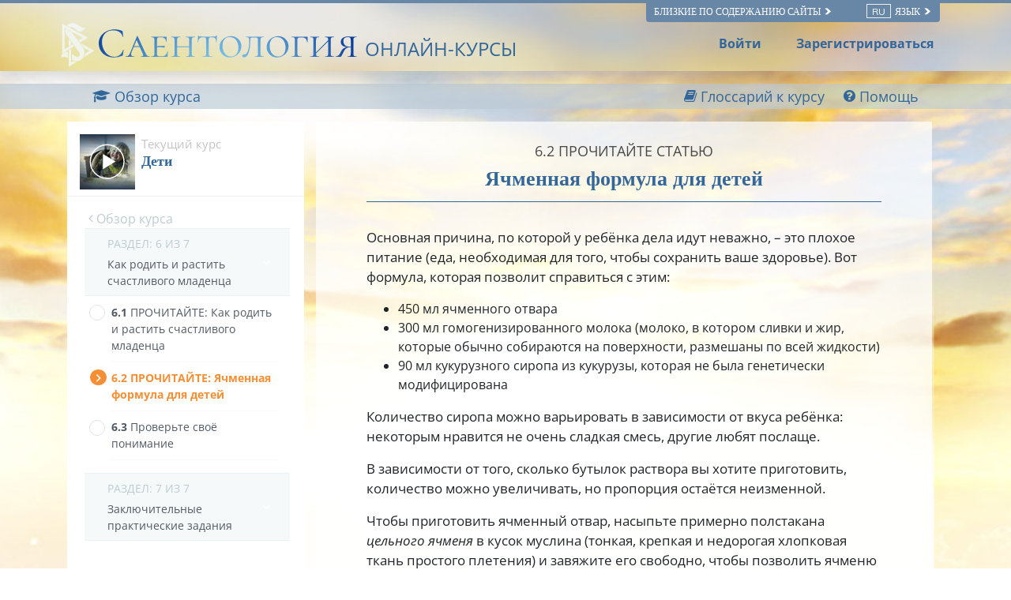

--- FILE ---
content_type: text/html; charset=utf-8
request_url: https://www.scientologycourses.org/ru/tools-for-life/children/steps/barley-formula-for-babies.html
body_size: 22318
content:
<!DOCTYPE html>
<html lang="ru" itemscope itemtype="http://schema.org/WebPage">
<head>
<meta charset="utf-8">
	<meta http-equiv="X-UA-Compatible" content="IE=edge">
	<meta name="viewport" content="width=device-width, initial-scale=1, shrink-to-fit=no">
	

	<title>Ячменная формула для детей</title>
<meta name="description" content="" />


<meta property="og:url" content="https://www.scientologycourses.org/ru/tools-for-life/children/steps/barley-formula-for-babies.html" />
<meta property="og:site_name" content="Scientology Courses" />
<meta property="og:title" content="Ячменная формула для детей" />
<meta property="og:description" content="" />
<meta property="og:image" content="https://files.ondemandhosting.info/imagecache/cropfit@w=1000@cr=453,0,1209,680/data/scientology-courses/files/Tools-for-Life-poster-cover_ru.jpg?k=" />
<meta property="og:type" content="website" />

<meta name="twitter:card" content="summary_large_image">
<meta name="twitter:title" content="Ячменная формула для детей">
<meta name="twitter:description" content="" >
<meta name="twitter:image" content="https://files.ondemandhosting.info/imagecache/cropfit@w=1000@cr=453,0,1209,680/data/scientology-courses/files/Tools-for-Life-poster-cover_ru.jpg?k=">


	<link rel="manifest" href="/manifest.json">
    <meta name="theme-color" content="#336699">
    <link rel="apple-touch-icon" sizes="180x180" href="/icons/apple-touch-icon.png?v=rMljGqpMmX">
	<link rel="icon" type="image/png" sizes="32x32" href="/icons/favicon-32x32.png?v=rMljGqpMmX">
	<link rel="icon" type="image/png" sizes="16x16" href="/icons/favicon-16x16.png?v=rMljGqpMmX">
	<link rel="manifest" href="/icons/site.webmanifest?v=rMljGqpMmX">
	<link rel="mask-icon" href="/icons/safari-pinned-tab.svg?v=rMljGqpMmX" color="#336699">
	<link rel="shortcut icon" href="/icons/favicon.ico?v=rMljGqpMmX">
	<meta name="apple-mobile-web-app-title" content="Scientology Courses">
	<meta name="application-name" content="Scientology Courses">
	<meta name="msapplication-TileColor" content="#336699">
	<meta name="msapplication-config" content="/icons/browserconfig.xml?v=rMljGqpMmX">

	<link rel="preload" as="image" href="/tools-for-life-furl/data/www.scientology.org/themes/www_scientology_org2/images/course/online-course-background-sky.jpg">

    
    <link rel="stylesheet" href="/ru/tools-for-life-files/scss/_combined-atf.css?_=1203a">
    
	<script type="text/javascript">
WebFontConfig = {
    google: {
        families: ['Muli:400,700', 'Open+Sans:400,400i,600,700,700i', 'Muli:300,400']
    },
    custom: {
	   families: ['icomoon'],
	   urls: ['/tools-for-life-files/fonts/icomoon/style.css']
	}
};


(function(d) {
    var wf = d.createElement('script'),
        s = d.scripts[0];
    wf.src = 'https://cdnjs.cloudflare.com/ajax/libs/webfont/1.6.28/webfontloader.js';
    wf.async = true;
    s.parentNode.insertBefore(wf, s);
})(document);
</script>


	

<!-- Matomo -->

<script type="text/plain" data-cookiecategory="performance">
  var _paq = window._paq = window._paq || [];
  /* tracker methods like "setCustomDimension" should be called before "trackPageView" */
  // _paq.push(['trackPageView']); fire after getting user id
  _paq.push(['enableLinkTracking']);
  (function() {
    var u="https://panalytics.standardadmin.org/";
    _paq.push(['setTrackerUrl', u+'matomo.php']);
    _paq.push(['setSiteId', '8']);
    var d=document, g=d.createElement('script'), s=d.getElementsByTagName('script')[0];
    g.type='text/javascript'; g.async=true; g.src=u+'matomo.js'; s.parentNode.insertBefore(g,s);
  })();
</script>
<!-- End Matomo Code -->

<!-- Google tag (gtag.js) -->

<script type="text/plain" data-cookiecategory="performance" async src="https://www.googletagmanager.com/gtag/js?id=G-0QVX6SH6PV"></script>

<script type="text/plain" data-cookiecategory="performance">
  window.dataLayer = window.dataLayer || [];
  function gtag(){dataLayer.push(arguments);}
  gtag('js', new Date());

  gtag('config', 'G-0QVX6SH6PV');
</script>


<script type="text/plain" data-cookiecategory="targeting">
  window.dataLayer = window.dataLayer || [];
  function gtag(){dataLayer.push(arguments);}

  gtag('config', 'AW-16790022312');
</script>


<script src="https://tr.standardadmin.org/tr2.js" async></script>

<!-- Facebook Pixel Code -->

<script type="text/plain" data-cookiecategory="targeting">
  !function(f,b,e,v,n,t,s)
  {if(f.fbq)return;n=f.fbq=function(){n.callMethod?
  n.callMethod.apply(n,arguments):n.queue.push(arguments)};
  if(!f._fbq)f._fbq=n;n.push=n;n.loaded=!0;n.version='2.0';
  n.queue=[];t=b.createElement(e);t.async=!0;
  t.src=v;s=b.getElementsByTagName(e)[0];
  s.parentNode.insertBefore(t,s)}(window,document,'script',
  'https://connect.facebook.net/en_US/fbevents.js');

    
   fbq('init', '1123945262047273');


  
   fbq('init', '461553189900518');

    fbq('track', 'PageView');

    
</script>



<!-- Twitter conversion tracking base code -->
<script type="text/plain" data-cookiecategory="targeting">
!function(e,t,n,s,u,a){e.twq||(s=e.twq=function(){s.exe?s.exe.apply(s,arguments):s.queue.push(arguments);
},s.version='1.1',s.queue=[],u=t.createElement(n),u.async=!0,u.src='https://static.ads-twitter.com/uwt.js',
a=t.getElementsByTagName(n)[0],a.parentNode.insertBefore(u,a))}(window,document,'script');
twq('config','nuozn');

</script>





<script type="text/plain" data-cookiecategory="targeting" src="https://js.adsrvr.org/up_loader.1.1.0.js"></script>
<script type="text/plain" data-cookiecategory="targeting">
    (function checkTTDDomReady() {
      if (typeof ttd_dom_ready === 'function') {
        ttd_dom_ready(function() {
          if (typeof TTDUniversalPixelApi === 'function') {
            var universalPixelApi = new TTDUniversalPixelApi();
            universalPixelApi.init("4shptpn", ["iry3wgf"], "https://insight.adsrvr.org/track/up");
          }
        });
      } else {
        setTimeout(checkTTDDomReady, 100);
      }
    })();
</script>

<!-- Begin DMP Conversion Action Tracking Code Version 9 -->
<script type="text/plain" data-cookiecategory="targeting">
(function() {
	var w = window, d = document;
	var s = d.createElement('script');
	s.setAttribute('async', 'true');
	s.setAttribute('type', 'text/javascript');
	s.setAttribute('src', '//c1.rfihub.net/js/tc.min.js');
	var f = d.getElementsByTagName('script')[0];
	f.parentNode.insertBefore(s, f);
	if (typeof w['_rfi'] !== 'function') {
		w['_rfi']=function() {
			w['_rfi'].commands = w['_rfi'].commands || [];
			w['_rfi'].commands.push(arguments);
		};
	}
	_rfi('setArgs', 'ver', '9');
	_rfi('setArgs', 'rb', '46371');
	_rfi('setArgs', 'ca', '20872837');
	_rfi('setArgs', '_o', '46371');
	_rfi('setArgs', '_t', '20872837');
	_rfi('track');
})();
</script>
<noscript>
<iframe src='//20872837p.rfihub.com/ca.html?rb=46371&ca=20872837&_o=46371&_t=20872837&ra=1203a' style='display:none;padding:0;margin:0' width='0' height='0'>
</iframe>
</noscript>
	
	<script src="https://consent.standardadmin.org/ru/_combined/application-webpack.js" async></script>
	
</head>
<body class=" type-read path-tools-for-life path-tools-for-life-children path-tools-for-life-children-steps path-tools-for-life-children-steps-barley-formula-for-babies_html path-tools-for-life-children-steps-barley-formula-for-babies state-before-logged-in">
<!--  -->
<link rel="preload" href="/tools-for-life-files/scss/_combined.css?_=1203a" as="style" onload="this.onload=null;this.rel='stylesheet'">
<noscript><link rel="stylesheet" href="/tools-for-life-files/scss/_combined.css?_=1203a"></noscript>

<script defer src="/tools-for-life-files/_combined/firebase.js?_=1203a"></script>
<script defer src="/ru/tools-for-life-files/_combined/application.js?_=1203a"></script>
<script defer src="https://www.google.com/recaptcha/api.js?onload=renderReCaptcha&render=explicit"></script>
<!--  -->

<script defer async src="/tools-for-life-files/js/service-worker-registration.js?_=1203a"></script>


<script async src="/tools-for-life-files/_combined/lazyload.js?_=1203a"></script>




	<div class="language-selector-wrapper">
    <div class="external">
        <div class="container">
            <nav class="external-links">
                <ul>
                    <nav class="external-language-selector external-sites d-none d-lg-block">
                        <div id="selector-wrapper">
                            <span class="selector">Близкие по содержанию сайты <span>
    <svg class="svg-arrow arrow-svg-right" xmlns="http://www.w3.org/2000/svg" xmlns:xlink="http://www.w3.org/1999/xlink" preserveAspectRatio="xMidYMid" width="12" height="12" viewBox="0 0 18 19"><path d="M18.006,18.997 C18.006,18.997 8.261,9.500 8.261,9.500 C8.261,9.500 18.006,0.003 18.006,0.003 C18.006,0.003 9.740,0.003 9.740,0.003 C9.740,0.003 -0.006,9.500 -0.006,9.500 C-0.006,9.500 9.740,18.997 9.740,18.997 C9.740,18.997 18.006,18.997 18.006,18.997 Z" id="path-arrow" class="cls" fill-rule="evenodd"></path></svg>
    </span></span>
                        </div>
                        <ul>
                            <!-- TODO: IsEnabledInContext for foreigns -->
                            <a target="_blank" href="https://www.scientology.tv/ru/">
                                <li>SCIENTOLOGY.TV</li>
                            </a>
                             <a target="_blank" href="https://www.scientology.ru/">
                                <li>Scientology.org</li>
                            </a>
                            <a target="_blank" href="https://www.lronhubbard.ru/">
                                <li>L&thinsp;Ron&thinsp;Hubbard.org</li>
                            </a>
                            <a target="_blank" href="http://www.scientologynews.org/">
                                <li>Scientology&thinsp;News.org</li>
                            </a>
                            <a target="_blank" href="https://www.scientologyreligion.org/">
                                <li>Scientology&thinsp;Religion.org</li>
                            </a>
                            <a target="_blank" href="https://www.freedommag.org/ru/">
                                <li>FREEDOMMAG.ORG</li>
                            </a>
                        </ul>
                    </nav>
                    <nav class="external-language-selector">
                        <div id="selector-wrapper">
                            <span class="selector"><span class="bordered">ru</span> Язык <span>
    <svg class="svg-arrow arrow-svg-right" xmlns="http://www.w3.org/2000/svg" xmlns:xlink="http://www.w3.org/1999/xlink" preserveAspectRatio="xMidYMid" width="12" height="12" viewBox="0 0 18 19"><path d="M18.006,18.997 C18.006,18.997 8.261,9.500 8.261,9.500 C8.261,9.500 18.006,0.003 18.006,0.003 C18.006,0.003 9.740,0.003 9.740,0.003 C9.740,0.003 -0.006,9.500 -0.006,9.500 C-0.006,9.500 9.740,18.997 9.740,18.997 C9.740,18.997 18.006,18.997 18.006,18.997 Z" id="path-arrow" class="cls" fill-rule="evenodd"></path></svg>
    </span></span>
                        </div>
                        <ul>
                            <!-- TODO: IsEnabledInContext for foreigns -->
                            <li>
                                <a class="no-decoration no-smoothstate" href="https://www.scientologycourses.org/zh/tools-for-life/children/steps/barley-formula-for-babies.html">繁體中文 | <span>Chinese</span></a>
                                <div class="menu-hover-overlay"></div>
                            </li>
                            <li>
                                <a class="no-decoration no-smoothstate" href="https://www.scientologycourses.org/da/tools-for-life/children/steps/barley-formula-for-babies.html">Dansk | <span>Danish</span></a>
                                <div class="menu-hover-overlay"></div>
                            </li>
                            <li>
                                <a class="no-decoration no-smoothstate" href="https://www.scientologycourses.org/de/tools-for-life/children/steps/barley-formula-for-babies.html">Deutsch | <span>German</span></a>
                                <div class="menu-hover-overlay"></div>
                            </li>
                            <li>
                                <a class="no-decoration no-smoothstate" href="https://www.scientologycourses.org/tools-for-life/children/steps/barley-formula-for-babies.html">English | <span>English</span></a>
                                <div class="menu-hover-overlay"></div>
                            </li>
                            <li class="greek ">
                                <a class="no-decoration no-smoothstate" href="https://www.scientologycourses.org/el/tools-for-life/children/steps/barley-formula-for-babies.html">ΕΛΛΗΝΙΚΑ | <span>Greek</span></a>
                                <div class="menu-hover-overlay "></div>
                            </li>
                            <li>
                                <a class="no-decoration no-smoothstate" href="https://www.scientologycourses.org/es/tools-for-life/children/steps/barley-formula-for-babies.html">Español (Latino) | <span>Spanish</span></a>
                                <div class="menu-hover-overlay "></div>
                            </li>
                            <li>
                                <a class="no-decoration no-smoothstate" href="https://www.scientologycourses.org/es-ES/tools-for-life/children/steps/barley-formula-for-babies.html">Español (Castellano) | <span>Castilian</span></a>
                                <div class="menu-hover-overlay "></div>
                            </li>
                            <li class="french ">
                                <a class="no-decoration no-smoothstate" href="https://www.scientologycourses.org/fr/tools-for-life/children/steps/barley-formula-for-babies.html">Français | <span>French</span></a>
                                <div class="menu-hover-overlay "></div>
                            </li>
                            <li>
                                <a class="no-decoration no-smoothstate" href="https://www.scientologycourses.org/he/tools-for-life/children/steps/barley-formula-for-babies.html">עברית | <span>Hebrew</span></a>
                                <div class="menu-hover-overlay "></div>
                            </li>
                            <li>
                                <a class="no-decoration no-smoothstate" href="https://www.scientologycourses.org/it/tools-for-life/children/steps/barley-formula-for-babies.html">Italiano | <span>Italian</span></a>
                                <div class="menu-hover-overlay "></div>
                            </li>
                            <li>
                                <a class="no-decoration no-smoothstate" href="https://www.scientologycourses.org/ja/tools-for-life/children/steps/barley-formula-for-babies.html">日本語 | <span>Japanese</span></a>
                                <div class="menu-hover-overlay "></div>
                            </li>
                            <li>
                                <a class="no-decoration no-smoothstate" href="https://www.scientologycourses.org/hu/tools-for-life/children/steps/barley-formula-for-babies.html">Magyar | <span>Hungarian</span></a>
                                <div class="menu-hover-overlay "></div>
                            </li>
                            <li>
                                <a class="no-decoration no-smoothstate" href="https://www.scientologycourses.org/nl/tools-for-life/children/steps/barley-formula-for-babies.html">Nederlands | <span>Dutch</span></a>
                                <div class="menu-hover-overlay "></div>
                            </li>
                            <li>
                                <a class="no-decoration no-smoothstate" href="https://www.scientologycourses.org/no/tools-for-life/children/steps/barley-formula-for-babies.html">Norsk | <span>Norwegian</span></a>
                                <div class="menu-hover-overlay "></div>
                            </li>
                            <li>
                                <a class="no-decoration no-smoothstate brazil" href="https://www.scientologycourses.org/pt-BR/tools-for-life/children/steps/barley-formula-for-babies.html">Português do Brasil | <span>Portuguese</span></a>
                                <div class="menu-hover-overlay "></div>
                            </li>
                            <li>
                                <a class="no-decoration no-smoothstate" href="https://www.scientologycourses.org/pt/tools-for-life/children/steps/barley-formula-for-babies.html">Português | <span>Portuguese</span></a>
                                <div class="menu-hover-overlay "></div>
                            </li>
                            <li class="russian ">
                                <a class="no-decoration no-smoothstate" href="https://www.scientologycourses.org/ru/tools-for-life/children/steps/barley-formula-for-babies.html">Русский | <span>Russian</span></a>
                                <div class="menu-hover-overlay "></div>
                            </li>
                            <li>
                                <a class="no-decoration no-smoothstate" href="https://www.scientologycourses.org/st-ZA/tools-for-life/children/steps/barley-formula-for-babies.html">Sesotho | <span>Sotho</span></a>
                                <div class="menu-hover-overlay "></div>
                            </li>
                            <li>
                                <a class="no-decoration no-smoothstate" href="https://www.scientologycourses.org/sv/tools-for-life/children/steps/barley-formula-for-babies.html">Svenska | <span>Swedish</span></a>
                                <div class="menu-hover-overlay "></div>
                            </li>
                            <li>
                                <a class="no-decoration no-smoothstate" href="https://www.scientologycourses.org/xh-ZA/tools-for-life/children/steps/barley-formula-for-babies.html">isiXhosa | <span>Xhosa</span></a>
                                <div class="menu-hover-overlay "></div>
                            </li>
                            <li>
                                <a class="no-decoration no-smoothstate" href="https://www.scientologycourses.org/zu-ZA/tools-for-life/children/steps/barley-formula-for-babies.html">IsiZulu | <span>Zulu</span></a>
                                <div class="menu-hover-overlay "></div>
                            </li>
                        </ul>
                    </nav>
                </ul>
            </nav>
        </div>
    </div>
</div>

<div class="container" style="z-index: 1000000000; position: relative;">
</div>

<banner class="banner-wrapper">
	
	
	<div class="blur-bg-wrapper">
		<div class="blur-bg">
		</div>
	</div>

	<div class="container full-container">
		<div class="scn-triangle">
			<img src="https://files.ondemandhosting.info/data/www.scientology.org/files/logos/scientology-symbol_ru.svg?k=">
		</div>
		<div class="banner">
			<div class="banner--row">
                <a href="/ru/" class="banner-link">
                    
                    <img class="site-logo-text" src="https://files.ondemandhosting.info/data/www.scientology.org/files/logos/scientology-logo-dark_ru.svg?k=" alt="САЕНТОЛОГИЧЕСКИЕОНЛАЙН-КУРСЫ">
                    

					<span class="banner-courses-title">ОНЛАЙН-КУРСЫ</span>
				</a>

			</div>
		</div>

		<div class="hide-for-signed-in align-items-center justify-content-between navigation-user-links d-none d-sm-flex">
			<div class="already-enrolled">
				Войти
			</div>

			<div class="sign-up-link">
				Зарегистрироваться
			</div>
		</div>

		<div class="d-flex hide-for-signed-in hide-for-guest-sm-xs-up ml-4 sign-in-button">
			<img src="/tools-for-life-files/images/profile.svg" alt="Profile">
		</div>

		<div class="profile profile-primary-icon hide-for-guest display-flex hide-before-auth-determined">
			<div class="notifications-icon">
				<a class="no-decoration"  tabindex="0" role="button" data-toggle="popover" data-placement="bottom" data-trigger="focus" title="Уведомления">
					<span class="icon-bell-o"></span>
				</a>
			</div>
			
			<div class="dropdown">
			  <div class="dropdown-toggle" id="dropdownMenudiv" data-toggle="dropdown" aria-haspopup="true" aria-expanded="false">
				<div class="d-flex">
					<!-- <a href="/ru/notifications/"> -->
						<img src="/tools-for-life-files/images/profile.svg" alt="Profile">
					<!-- </a> -->
				</div>
			  </div>
			  <div class="dropdown-menu" aria-labelledby="dropdownMenuButton">
			    <a class="dropdown-item" href="/ru/profile/">Ваш профиль</a>
			    <a class="dropdown-item" href="/ru/profile/?menu=achievements">Достижения</a>
			    <a class="dropdown-item" href="/ru/profile/certificates/">Сертификаты</a>
			    <!-- <a class="dropdown-item course-overview-link hidden" href="">Обзор курса</a> -->
			    <!-- <a class="dropdown-item" href="/help/">Помощь супервайзера</a> -->
			    <a class="dropdown-item sign-out" href="#">Выйти</a>
			  </div>
			</div>
		
		</div>

	</div>
</banner>



<div class="lesson-progress-wrapper login-only">
	<div class="lesson-progress-wrapper-container">
		<div class="lesson-progress">
		    <div class="progress-container">
		        <div class="progress-bar">
		            <div class="ui-progress">
			        	<div class="tooltip progress-tooltip bs-tooltip-top" role="tooltip" style="display: block;">
						    <div class="arrow" style="left: 50%;"></div>
						    <div class="tooltip-inner light">0%</div>
						</div>

		            </div>
		        </div>
		    </div>
		</div>
	</div>
</div>


<div class="enlightenment-launcher-container">
    <button class="enlightenment-launcher">
        <div class="enlightenment-popup-launcher-open-icon"></div>
        <div class="enlightenment-popup-launcher-close-icon"></div>
    </button>
    <div class="enlightenment-launcher-text">
        Let us know how it is going
    </div>
</div>



    
    

    <!-- show this page only on the first page of the course -->
    
    
        
        
            
        
            
        
    
        
        
            
        
            
        
    
        
        
            
        
            
        
    
        
        
            
        
            
        
    
        
        
            
        
            
        
    
        
        
            
        
            
        
            
        
    
        
        
            
        
            
        
            
        
            
        
            
        
            
        
    


    


<div class="enlightenment-questions-wrapper hidden">
    <div class="form-section-bg"></div>
    <section class="form-section questions-section active">
        <h2 class="questionnaire-title">
            Let us know how it is going
        </h2>
        <div class="questionnaire-subtitle">
        </div>

        <ul class="questionnaire-list subject-list">

            <li class="choice-item" data-answer="doing-well">
                It is going well
            </li>

            <li class="choice-item" data-answer="no-complains">
                No complaints
            </li>

            <li class="choice-item" data-answer="trouble-studying">
                I am having trouble
            </li>
        </ul>
    </section>

    <section class="form-section city-list">
        <h2 class="questionnaire-title">
            Please tell us more about it, your feedback is welcome
        </h2>
        
        <form class="survey-feedback" action="https://www.scientology.ru/form/submit2.action" method="post">
            <textarea rows="4" cols="50" class="questionnaire-input"></textarea>
            <input type="text" class="survey-choice" hidden>
            
            <div class="d-flex justify-content-center">
                
	
    <a tabindex="1" href="" class="no-decoration d-xs-flex align-items-xs-center ">
		<button class="btn btn-outline-primary survey-form-submit-button">
		        <span class="button-text">
		        	Send
		        	<span class="button-arrow">
<svg class="svg-arrow " version="1.1" id="Layer_1" xmlns="http://www.w3.org/2000/svg" xmlns:xlink="http://www.w3.org/1999/xlink" x="0px" y="0px" viewBox="0 0 8 12" style="enable-background:new 0 0 8 12;" xml:space="preserve">
    <g id="Artboard" transform="translate(-707.000000, -1725.000000)">
        <polygon id="keyboard_arrow_right---material-copy-2" points="707.9,1735.3 712.1,1731.1 707.9,1726.9 709.2,1725.6 714.7,1731.1
709.2,1736.6">
		</polygon>
    </g>
</svg>
</span>
		        </span>
		</button>
    </a>

            </div>
        </form>

        <h3 class="feedback-form--thank-you d-none">Спасибо за ваш отзыв</h3>
    </section>
</div>



<div id="outer_shell">

<div class="outside-html">
	<div class="container full-container d-none">

	<div class="menu-toggle-wrapper not-inited">
		<div class="row align-items-center flex-nowrap course-hamburger">

			
			<div class="lesson-name">
			
				
				
					<a class="no-decoration course-name" href="/ru/tools-for-life/children/progress.html">
						<strong>Дети</strong>
					</a>
			
			</div>
		</div>
	</div>
</div>

<div class="modal video-box-modal fade" id="videoBoxCenter" tabindex="-1" role="dialog" aria-labelledby="videoBoxCenterTitle" aria-hidden="true">
  <div class="modal-dialog modal-dialog-centered" role="document">
    <div class="modal-content">
      <div class="">
        <button type="button" class="close" data-dismiss="modal" aria-label="Close">
          <span aria-hidden="true">&times;</span>
        </button>
      </div>
      <div class="modal-body">
        
        
          
<div class="course-video">
	<video class="video-js vjs-default-skin vjs-big-play-centered" preload="none" poster="https://files.ondemandhosting.info/imagecache/cropfit@w=1080/data/shared/web/assets/videos/master_thumbs/vm_film_children_ru.jpg?k=">
		
	
	
        

		
			
				
				
			
        <source src="https://d1en0cs4s0ez90.cloudfront.net/hls/volunteerministers/ru/scientology-handbook-14-children_ru/scientology-handbook-14-children_ru.m3u8" type="application/x-mpegURL">
        

		
			
			<!-- dont use 1920 since we dont that large of the window -->
			
				

			


	            
	                <source src="https://videos.ondemandhosting.info/videos/volunteerministers/ru/scientology-handbook-14-children_1280_ru.mp4" type="video/mp4">
	            
			
	        
			<!-- dont use 1920 since we dont that large of the window -->
			
				

			


	            
	                <source src="https://videos.ondemandhosting.info/videos/volunteerministers/ru/scientology-handbook-14-children_640_ru.mp4" type="video/mp4">
	            
			
	        
			<!-- dont use 1920 since we dont that large of the window -->
			
				

			


	            
	                <source src="https://videos.ondemandhosting.info/videos/volunteerministers/ru/scientology-handbook-14-children_576_ru.mp4" type="video/mp4">
	            
			
	        
			<!-- dont use 1920 since we dont that large of the window -->
			
				

			


	            
	                <source src="https://videos.ondemandhosting.info/videos/volunteerministers/ru/scientology-handbook-14-children_576_ru.mp4" type="video/mp4">
	            
			
	        
			<!-- dont use 1920 since we dont that large of the window -->
			
				

			


	            
	                <source src="https://videos.ondemandhosting.info/videos/volunteerministers/ru/scientology-handbook-14-children_480_ru.mp4" type="video/mp4">
	            
			
	        
			<!-- dont use 1920 since we dont that large of the window -->
			
				

			


	            
	                <source src="https://videos.ondemandhosting.info/videos/volunteerministers/ru/scientology-handbook-14-children_320_ru.mp4" type="video/mp4">
	            
			
	        
	    
    

	</video>
</div>

        
        
      </div>
    </div>
  </div>
</div>
<div class="modal fade glossary-modal" tabindex="-1" role="dialog" aria-labelledby="glossaryModal" aria-hidden="true">
  <div class="modal-dialog modal-lg">
    <div class="modal-content">
		<button type="button" class="close" data-dismiss="modal" aria-label="Close">
          <span aria-hidden="true">×</span>
        </button>

		<div class="glossary-body"></div>
    </div>
  </div>
</div>

	<div class="modal fade" id="start-practical-modal" tabindex="-1" role="dialog" aria-labelledby="start-practical-modalTitle" aria-hidden="true">
  <div class="modal-dialog modal-dialog-centered start-practical-modal-dialog" role="document">
    <div class="modal-content">
       <div class="modal-header p-0">
        <button type="button" class="close" data-dismiss="modal" aria-label="Close">
          <span aria-hidden="true">&times;</span>
        </button>
      </div>
      <div class="modal-body">
        gcui_scientology:children-course-practicals-blurb
        <p class="note-para">
        	gcui_scientology:children-course-practicals-blurb-note
        </p>
      </div>
    </div>
  </div>
</div>

</div>

<div class="content-wrapper">
	
	<div class="body-background"></div>
	
	<div class="primary-nav">

<div class="primary-nav-container">
    <div class="container">
        <ul class="primary-nav-menu">
            <li class="d-lg-none">
                <div class="hamburger hamburger--squeeze hamburger-menu">
    <div class="hamburger-box">
        <div class="hamburger-inner"></div>
    </div>
</div>
            </li>
            
            
            <li class="primary-nav--course-name d-lg-none">
                <a href="/ru/tools-for-life/children/progress.html">
                    ДЕТИ
                </a>
            </li>
            

            <div class="primary-nav-right-menu">
                <li class="primary-nav-menu--item">
                    <a href="/ru/tools-for-life/children/progress.html">
                    	<span class="icon-graduation-cap"></span>
                        <span class="d-none d-lg-inline">
                            Обзор курса
                        </span>
                    </a>
                </li>
                
                <li class="primary-nav-menu--item glossary-item" href="/ru/tools-for-life/children/features/glossary.html">
                	<span class="icon-book"></span>
                    <span class="d-none d-lg-inline">
                        Глоссарий к курсу
                    </span>
                </li>
                
            </div>
    
            <li class="primary-nav-menu--item ml-4 help-button--modal">
                <div class="help-button--modal">
                    <span class="icon-question-circle"></span>
                    <span class="d-none d-lg-inline">
                        Помощь
                    </span>
                </div>
            </li>
            
        </ul>
    </div>
    <div class="scroll--progress-bar"></div>
</div>

</div>

	<div class="container main-container">
		<div class="d-lg-flex flex-wrap justify-content-center">
			
				

<svg class="hidden">
	<symbol id="icon-arrow" viewBox="0 0 24 24">
		<title>arrow</title>
		<polygon points="6.3,12.8 20.9,12.8 20.9,11.2 6.3,11.2 10.2,7.2 9,6 3.1,12 9,18 10.2,16.8 "/>
	</symbol>
	<symbol id="icon-drop" viewBox="0 0 24 24">
		<title>drop</title>
		<path d="M12,21c-3.6,0-6.6-3-6.6-6.6C5.4,11,10.8,4,11.4,3.2C11.6,3.1,11.8,3,12,3s0.4,0.1,0.6,0.3c0.6,0.8,6.1,7.8,6.1,11.2C18.6,18.1,15.6,21,12,21zM12,4.8c-1.8,2.4-5.2,7.4-5.2,9.6c0,2.9,2.3,5.2,5.2,5.2s5.2-2.3,5.2-5.2C17.2,12.2,13.8,7.3,12,4.8z"/><path d="M12,18.2c-0.4,0-0.7-0.3-0.7-0.7s0.3-0.7,0.7-0.7c1.3,0,2.4-1.1,2.4-2.4c0-0.4,0.3-0.7,0.7-0.7c0.4,0,0.7,0.3,0.7,0.7C15.8,16.5,14.1,18.2,12,18.2z"/>
	</symbol>
	<symbol id="icon-menu" viewBox="0 0 17.6 9.9">
		<title>menu</title>
		<path d="M17.6,1H0V0h17.6V1z M17.6,4.3h-12v1h12V4.3z M17.6,8.9h-6.9v1h6.9V8.9z"/>
	</symbol>
	<symbol id="icon-cross" viewBox="0 0 10.2 10.2">
		<title>cross</title>
		<path d="M5.8,5.1l4.4,4.4l-0.7,0.7L5.1,5.8l-4.4,4.4L0,9.5l4.4-4.4L0,0.7L0.7,0l4.4,4.4L9.5,0l0.7,0.7L5.8,5.1z"/>
	</symbol>
</svg>

<div class="course-nav-wrapper">
<nav  class="course-nav">
	<div class="course-nav-inside">
	<!-- 	<div class="hamburger hamburger--squeeze is-active d-md-none menu-close-btn">
		    <div class="hamburger-box">
		        <div class="hamburger-inner"></div>
		    </div>
		</div> -->

		<div class="side-nav--background"></div>
		
		<div class="side-nav menu__slide_in">
                
                
				<div class="relative">
					<div class="video-box-wrapper">
						<div class="video-box relative">
							<div class="mr-2 menu--video-poster menu--video-poster__small float-left">
								
								<img class="lazyload" data-srcset="https://files.ondemandhosting.info/imagecache/cropfit@w=70/data/www.volunteerministers.org/files/sites/all/themes/gold_master/course_volunteerministers_org/images/course/children_ru.jpg?k= 1x, https://files.ondemandhosting.info/imagecache/cropfit@w=140/data/www.volunteerministers.org/files/sites/all/themes/gold_master/course_volunteerministers_org/images/course/children_ru.jpg?k= 2x" alt="Курс «Технология обучения»">
							</div>
							<a href="/ru/tools-for-life/children/progress.html">
								<span class="current-course-label">Текущий курс</span>
								<h3 class="course-menu-title">Дети</h3>
							</a>
							<div class="clearfix"></div>
						</div>
					</div>
				</div>

				<div class="prev-steps-link">
					<a href="/ru/tools-for-life/children/progress.html">
						<span class="icon-angle-left"></span> Обзор курса
					</a>
				</div>

	 			<div id="menu-accordion" role="tablist" aria-multiselectable="true">
	 				
					
					
					
						

			  			
						
						
						
			  				
				  			
				  				
				  			
			  			
						
			  				
				  			
				  				
				  			
			  			
						
						
						<div class="lesson-container d-none">
							<a class="menu-collapse" data-assignments="2" data-toggle="collapse" data-parent="#course-accordion" href="#" data-lesson-id="lesson-2"  data-target="#lesson-1" aria-controls="lesson-1">
			 					<div class="menu-lesson-number">
			 						<div class="course-subsection-title">
                                    
                                        РАЗДЕЛ: 1  ИЗ  7<br/>
                                    
			 						</div>
		 							
					  				
					  				Как жить с детьми
			 					</div>
		 					</a>
		 					<div id="lesson-1" class="collapse " role="tabpanel" aria-labelledby="lesson-1">
							<!-- Tab panes -->
								<div class="tab-content">
								  <div role="tabpanel" class="tab-pane fade in active show" id="course-toc">
								  	<ol class="course-toc">
										
											
								  			
								  			
												<li class="menu__slide_in " data-step-id="2">
										  			<a href="/ru/tools-for-life/children/steps/how-to-live-with-children.html">
										  				<span class="booklet-title-wrapper">
											  				<span class="section-number">
											  					1.&lrm;1
											  				</span>
                                                              
                                                              <span class="read-word">
											  					ПРОЧИТАЙТЕ:
                                                              </span>
											  				
											  				
											  				
											  				Как жить с детьми
										  				</span>

										  			</a>
										  		</li>
									  		

										
											
								  			
								  			
												<li class="menu__slide_in " data-step-id="3">
										  			<a href="/ru/tools-for-life/children/steps/how-to-live-with-children-test.html">
										  				<span class="booklet-title-wrapper">
											  				<span class="section-number">
											  					1.&lrm;2
											  				</span>
                                                              
											  				
											  				
											  				Проверьте своё понимание
										  				</span>

										  			</a>
										  		</li>
									  		

										
								  	</ol>
								  </div>
								</div>
							</div>
						</div>
					
						

			  			
						
						
						
			  				
				  			
				  				
				  			
			  			
						
			  				
				  			
				  				
				  			
			  			
						
						
						<div class="lesson-container d-none">
							<a class="menu-collapse" data-assignments="2" data-toggle="collapse" data-parent="#course-accordion" href="#" data-lesson-id="lesson-3"  data-target="#lesson-2" aria-controls="lesson-2">
			 					<div class="menu-lesson-number">
			 						<div class="course-subsection-title">
                                    
                                        РАЗДЕЛ: 2  ИЗ  7<br/>
                                    
			 						</div>
		 							
					  				
					  				Не сердитесь на рассерженного ребёнка
			 					</div>
		 					</a>
		 					<div id="lesson-2" class="collapse " role="tabpanel" aria-labelledby="lesson-2">
							<!-- Tab panes -->
								<div class="tab-content">
								  <div role="tabpanel" class="tab-pane fade in active show" id="course-toc">
								  	<ol class="course-toc">
										
											
								  			
								  			
												<li class="menu__slide_in " data-step-id="4">
										  			<a href="/ru/tools-for-life/children/steps/dont-get-angry-at-an-angry-child.html">
										  				<span class="booklet-title-wrapper">
											  				<span class="section-number">
											  					2.&lrm;1
											  				</span>
                                                              
                                                              <span class="read-word">
											  					ПРОЧИТАЙТЕ:
                                                              </span>
											  				
											  				
											  				
											  				Не сердитесь на рассерженного ребёнка
										  				</span>

										  			</a>
										  		</li>
									  		

										
											
								  			
								  			
												<li class="menu__slide_in " data-step-id="5">
										  			<a href="/ru/tools-for-life/children/steps/dont-get-angry-at-an-angry-child-test.html">
										  				<span class="booklet-title-wrapper">
											  				<span class="section-number">
											  					2.&lrm;2
											  				</span>
                                                              
											  				
											  				
											  				Проверьте своё понимание
										  				</span>

										  			</a>
										  		</li>
									  		

										
								  	</ol>
								  </div>
								</div>
							</div>
						</div>
					
						

			  			
						
						
						
			  				
				  			
				  				
				  			
			  			
						
			  				
				  			
				  				
				  			
			  			
						
						
						<div class="lesson-container d-none">
							<a class="menu-collapse" data-assignments="2" data-toggle="collapse" data-parent="#course-accordion" href="#" data-lesson-id="lesson-4"  data-target="#lesson-3" aria-controls="lesson-3">
			 					<div class="menu-lesson-number">
			 						<div class="course-subsection-title">
                                    
                                        РАЗДЕЛ: 3  ИЗ  7<br/>
                                    
			 						</div>
		 							
					  				
					  				Как добиться сотрудничества от вашего ребёнка
			 					</div>
		 					</a>
		 					<div id="lesson-3" class="collapse " role="tabpanel" aria-labelledby="lesson-3">
							<!-- Tab panes -->
								<div class="tab-content">
								  <div role="tabpanel" class="tab-pane fade in active show" id="course-toc">
								  	<ol class="course-toc">
										
											
								  			
								  			
												<li class="menu__slide_in " data-step-id="6">
										  			<a href="/ru/tools-for-life/children/steps/getting-your-childs-cooperation.html">
										  				<span class="booklet-title-wrapper">
											  				<span class="section-number">
											  					3.&lrm;1
											  				</span>
                                                              
                                                              <span class="read-word">
											  					ПРОЧИТАЙТЕ:
                                                              </span>
											  				
											  				
											  				
											  				Как добиться сотрудничества от вашего ребёнка
										  				</span>

										  			</a>
										  		</li>
									  		

										
											
								  			
								  			
												<li class="menu__slide_in " data-step-id="7">
										  			<a href="/ru/tools-for-life/children/steps/getting-your-childs-cooperation-test.html">
										  				<span class="booklet-title-wrapper">
											  				<span class="section-number">
											  					3.&lrm;2
											  				</span>
                                                              
											  				
											  				
											  				Проверьте своё понимание
										  				</span>

										  			</a>
										  		</li>
									  		

										
								  	</ol>
								  </div>
								</div>
							</div>
						</div>
					
						

			  			
						
						
						
			  				
				  			
				  				
				  			
			  			
						
			  				
				  			
				  				
				  			
			  			
						
						
						<div class="lesson-container d-none">
							<a class="menu-collapse" data-assignments="2" data-toggle="collapse" data-parent="#course-accordion" href="#" data-lesson-id="lesson-5"  data-target="#lesson-4" aria-controls="lesson-4">
			 					<div class="menu-lesson-number">
			 						<div class="course-subsection-title">
                                    
                                        РАЗДЕЛ: 4  ИЗ  7<br/>
                                    
			 						</div>
		 							
					  				
					  				Можно ли «испортить» ребёнка любовью?
			 					</div>
		 					</a>
		 					<div id="lesson-4" class="collapse " role="tabpanel" aria-labelledby="lesson-4">
							<!-- Tab panes -->
								<div class="tab-content">
								  <div role="tabpanel" class="tab-pane fade in active show" id="course-toc">
								  	<ol class="course-toc">
										
											
								  			
								  			
												<li class="menu__slide_in " data-step-id="8">
										  			<a href="/ru/tools-for-life/children/steps/spoiling-a-child-with-love-and-affection.html">
										  				<span class="booklet-title-wrapper">
											  				<span class="section-number">
											  					4.&lrm;1
											  				</span>
                                                              
                                                              <span class="read-word">
											  					ПРОЧИТАЙТЕ:
                                                              </span>
											  				
											  				
											  				
											  				Можно ли «испортить» ребёнка любовью?
										  				</span>

										  			</a>
										  		</li>
									  		

										
											
								  			
								  			
												<li class="menu__slide_in " data-step-id="9">
										  			<a href="/ru/tools-for-life/children/steps/spoiling-a-child-with-love-and-affection-test.html">
										  				<span class="booklet-title-wrapper">
											  				<span class="section-number">
											  					4.&lrm;2
											  				</span>
                                                              
											  				
											  				
											  				Проверьте своё понимание
										  				</span>

										  			</a>
										  		</li>
									  		

										
								  	</ol>
								  </div>
								</div>
							</div>
						</div>
					
						

			  			
						
						
						
			  				
				  			
				  				
				  			
			  			
						
			  				
				  			
				  				
				  			
			  			
						
						
						<div class="lesson-container d-none">
							<a class="menu-collapse" data-assignments="2" data-toggle="collapse" data-parent="#course-accordion" href="#" data-lesson-id="lesson-6"  data-target="#lesson-5" aria-controls="lesson-5">
			 					<div class="menu-lesson-number">
			 						<div class="course-subsection-title">
                                    
                                        РАЗДЕЛ: 5  ИЗ  7<br/>
                                    
			 						</div>
		 							
					  				
					  				Как справляться с огорчениями и неприятностями ребёнка
			 					</div>
		 					</a>
		 					<div id="lesson-5" class="collapse " role="tabpanel" aria-labelledby="lesson-5">
							<!-- Tab panes -->
								<div class="tab-content">
								  <div role="tabpanel" class="tab-pane fade in active show" id="course-toc">
								  	<ol class="course-toc">
										
											
								  			
								  			
												<li class="menu__slide_in " data-step-id="10">
										  			<a href="/ru/tools-for-life/children/steps/handling-a-childs-upsets-and-accidents.html">
										  				<span class="booklet-title-wrapper">
											  				<span class="section-number">
											  					5.&lrm;1
											  				</span>
                                                              
                                                              <span class="read-word">
											  					ПРОЧИТАЙТЕ:
                                                              </span>
											  				
											  				
											  				
											  				Как справляться с огорчениями и неприятностями ребёнка
										  				</span>

										  			</a>
										  		</li>
									  		

										
											
								  			
								  			
												<li class="menu__slide_in " data-step-id="11">
										  			<a href="/ru/tools-for-life/children/steps/handling-a-childs-upsets-and-accidents-test.html">
										  				<span class="booklet-title-wrapper">
											  				<span class="section-number">
											  					5.&lrm;2
											  				</span>
                                                              
											  				
											  				
											  				Проверьте своё понимание
										  				</span>

										  			</a>
										  		</li>
									  		

										
								  	</ol>
								  </div>
								</div>
							</div>
						</div>
					
						

			  			
						
						
						
			  				
				  			
				  				
				  			
			  			
						
			  				
				  			
				  				
									
					  				
				  				
				  			
			  			
						
			  				
				  			
				  				
				  			
			  			
						
						
						<div class="lesson-container ">
							<a class="menu-collapse" data-assignments="3" data-toggle="collapse" data-parent="#course-accordion" href="#" data-lesson-id="lesson-7"  data-target="#lesson-6" aria-controls="lesson-6">
			 					<div class="menu-lesson-number">
			 						<div class="course-subsection-title">
                                    
                                        РАЗДЕЛ: 6  ИЗ  7<br/>
                                    
			 						</div>
		 							
					  				
					  				Как родить и растить счастливого младенца
			 					</div>
		 					</a>
		 					<div id="lesson-6" class="collapse show" role="tabpanel" aria-labelledby="lesson-6">
							<!-- Tab panes -->
								<div class="tab-content">
								  <div role="tabpanel" class="tab-pane fade in active show" id="course-toc">
								  	<ol class="course-toc">
										
											
								  			
								  			
												<li class="menu__slide_in " data-step-id="12">
										  			<a href="/ru/tools-for-life/children/steps/having-a-happy-baby.html">
										  				<span class="booklet-title-wrapper">
											  				<span class="section-number">
											  					6.&lrm;1
											  				</span>
                                                              
                                                              <span class="read-word">
											  					ПРОЧИТАЙТЕ:
                                                              </span>
											  				
											  				
											  				
											  				Как родить и растить счастливого младенца
										  				</span>

										  			</a>
										  		</li>
									  		

										
											
								  			
								  			
												<li class="menu__slide_in active" data-step-id="13">
										  			<a href="/ru/tools-for-life/children/steps/barley-formula-for-babies.html">
										  				<span class="booklet-title-wrapper">
											  				<span class="section-number">
											  					6.&lrm;2
											  				</span>
                                                              
                                                              <span class="read-word">
											  					ПРОЧИТАЙТЕ:
                                                              </span>
											  				
											  				
											  				
											  				Ячменная формула для детей
										  				</span>

										  			</a>
										  		</li>
									  		

										
											
								  			
								  			
												<li class="menu__slide_in " data-step-id="14">
										  			<a href="/ru/tools-for-life/children/steps/barley-formula-for-babies-test.html">
										  				<span class="booklet-title-wrapper">
											  				<span class="section-number">
											  					6.&lrm;3
											  				</span>
                                                              
											  				
											  				
											  				Проверьте своё понимание
										  				</span>

										  			</a>
										  		</li>
									  		

										
								  	</ol>
								  </div>
								</div>
							</div>
						</div>
					
						

			  			
						
			  				
							
						
						
						
			  				
				  			
				  				
				  			
			  			
						
			  				
				  			
				  				
				  			
			  			
						
			  				
				  			
				  				
				  			
			  			
						
			  				
				  			
				  				
				  			
			  			
						
			  				
				  			
				  				
				  			
			  			
						
			  				
				  			
				  				
				  			
			  			
						
						
						<div class="lesson-container ">
							<a class="menu-collapse" data-assignments="6" data-toggle="collapse" data-parent="#course-accordion" href="#" data-lesson-id="lesson-8"  data-target="#lesson-7" aria-controls="lesson-7">
			 					<div class="menu-lesson-number">
			 						<div class="course-subsection-title">
                                    
                                        РАЗДЕЛ: 7  ИЗ  7<br/>
                                    
			 						</div>
		 							
					  				
					  				Заключительные практические задания
			 					</div>
		 					</a>
		 					<div id="lesson-7" class="collapse " role="tabpanel" aria-labelledby="lesson-7">
							<!-- Tab panes -->
								<div class="tab-content">
								  <div role="tabpanel" class="tab-pane fade in active show" id="course-toc">
								  	<ol class="course-toc">
										
											
								  			
								  			
												<li class="menu__slide_in " data-step-id="15">
										  			<a href="/ru/tools-for-life/children/steps/a-childs-self-determinism.html">
										  				<span class="booklet-title-wrapper">
											  				<span class="section-number">
											  					7.&lrm;1
											  				</span>
                                                              
											  				
											  				
											  				Селф-детерминизм ребёнка
										  				</span>

										  			</a>
										  		</li>
									  		

										
											
								  			
								  			
												<li class="menu__slide_in " data-step-id="16">
										  			<a href="/ru/tools-for-life/children/steps/let-a-child-help.html">
										  				<span class="booklet-title-wrapper">
											  				<span class="section-number">
											  					7.&lrm;2
											  				</span>
                                                              
											  				
											  				
											  				Позвольте ребёнку помочь
										  				</span>

										  			</a>
										  		</li>
									  		

										
											
								  			
								  			
												<li class="menu__slide_in " data-step-id="17">
										  			<a href="/ru/tools-for-life/children/steps/giving-a-child-an-explanation.html">
										  				<span class="booklet-title-wrapper">
											  				<span class="section-number">
											  					7.&lrm;3
											  				</span>
                                                              
											  				
											  				
											  				Дайте ребёнку объяснение
										  				</span>

										  			</a>
										  		</li>
									  		

										
											
								  			
								  			
												<li class="menu__slide_in " data-step-id="18">
										  			<a href="/ru/tools-for-life/children/steps/dealing-with-an-angry-child.html">
										  				<span class="booklet-title-wrapper">
											  				<span class="section-number">
											  					7.&lrm;4
											  				</span>
                                                              
											  				
											  				
											  				Как обращаться с рассерженным ребёнком
										  				</span>

										  			</a>
										  		</li>
									  		

										
											
								  			
								  			
												<li class="menu__slide_in " data-step-id="19">
										  			<a href="/ru/tools-for-life/children/steps/getting-a-childs-cooperation.html">
										  				<span class="booklet-title-wrapper">
											  				<span class="section-number">
											  					7.&lrm;5
											  				</span>
                                                              
											  				
											  				
											  				Как добиться сотрудничества от ребёнка
										  				</span>

										  			</a>
										  		</li>
									  		

										
											
								  			
								  			
												<li class="menu__slide_in " data-step-id="20">
										  			<a href="/ru/tools-for-life/children/steps/handling-a-childs-upsets-and-accidents-practical.html">
										  				<span class="booklet-title-wrapper">
											  				<span class="section-number">
											  					7.&lrm;6
											  				</span>
                                                              
											  				
											  				
											  				Как справляться с огорчениями и неприятностями ребёнка
										  				</span>

										  			</a>
										  		</li>
									  		

										
								  	</ol>
								  </div>
								</div>
							</div>
						</div>
					
				</div>
		<!-- 
		<div class="nav-toggle-button">
			<div class="nav-toggle-button-icon">
				<span class="nav-toogle-button-icon icon-angle-left"></span>
			</div>
		</div>
		 -->
	</div>
	
</nav>
</div>
			
			<div class="site-content">
				
				<div class="container p-xs-down-0">
					<div class="row justify-content-center m-xs-down-0">
						<div class="col-12 p-xs-down-0">
							<div class="body-content">
								
	
		<course class="hidden">
			
			
			

			
				
				
					
						
					

					
				
					

					
				
			
				
				
					

					
				
					

					
				
			
				
				
					

					
				
					

					
				
			
				
				
					

					
				
					

					
				
			
				
				
					

					
				
					

					
				
			
				
				
					

					
				
					

					
						
					
				
					

					
				
			
				
				
					

					
				
					

					
				
					

					
				
					

					
				
					

					
				
					

					
				
			

			<enabled>true</enabled>
			<id>children</id>
			<start>/ru/tools-for-life/children/steps/how-to-live-with-children.html</start>
			<type>read</type>
			<lessonnumber>6</lessonnumber>
			<totallessons>7</lessonnumber>
			<cert-image>/tools-for-life-furl/imagecache/cropfit@w=3000/data/scientology-courses/files/certs/children_ru.jpg?k=</cert-image>

			<!-- Insert Courses with line breaks if applicable -->
			
			
				<cert-name>Дети</cert-name>
			
		</course>
	

								<article>
								<main>
									

	
	

	<!-- show this page only on the first page of the course -->
	
	
		
		
			
		
			
		
	
		
		
			
		
			
		
	
		
		
			
		
			
		
	
		
		
			
		
			
		
	
		
		
			
		
			
		
	
		
		
			
		
			
		
			
		
	
		
		
			
		
			
		
			
		
			
		
			
		
			
		
	

	



									


	
	

	
	
	
	

		
			
			

			
				
				
			
			
		
			
			

			
				
				
			
			
		

	

		
			
			

			
				
				
			
			
		
			
			

			
				
				
			
			
		

	

		
			
			

			
				
				
			
			
		
			
			

			
				
				
			
			
		

	

		
			
			

			
				
				
			
			
		
			
			

			
				
				
			
			
		

	

		
			
			

			
				
				
			
			
		
			
			

			
				
				
			
			
		

	

		
			
			

			
				
				
			
			
		
			
			

			
				
				
			
			
				
			
		
			
			

			
			
		

	

		
			
			

			
			
		
			
			

			
			
		
			
			

			
			
		
			
			

			
			
		
			
			

			
			
		
			
			

			
			
		

	



	
		<div class="center">
			
			<div class="assignment">
				<span class="lesson-number">
					
						
							6.&lrm;2
						
					
				</span>
				
					ПРОЧИТАЙТЕ СТАТЬЮ
				
			</div>
			
			<h1 class="lesson-title">
				
				
					<span class="chapter-title-wrapper">Ячменная формула для детей</span>
				
			</h1>
		</div>
	



									
<p>Основная причина, по которой у ребёнка дела идут неважно, – это плохое питание (еда, необходимая для того, чтобы сохранить ваше здоровье). Вот формула, которая позволит справиться с этим:</p>
<ul>
	<li>450 мл ячменного отвара</li>
	<li>300 мл гомогенизированного молока (молоко, в котором сливки и жир, которые обычно собираются на поверхности, размешаны по всей жидкости)</li>
	<li>90 мл кукурузного сиропа из кукурузы, которая не была генетически модифицирована</li>
</ul>
<p>Количество сиропа можно варьировать в зависимости от вкуса ребёнка: некоторым нравится не очень сладкая смесь, другие любят послаще.</p>
<p>В зависимости от того, сколько бутылок раствора вы хотите приготовить, количество можно увеличивать, но пропорция остаётся неизменной.</p>
<p>Чтобы приготовить ячменный отвар, насыпьте примерно полстакана <em>цельного ячменя</em> в кусок муслина (тонкая, крепкая и недорогая хлопковая ткань простого плетения) и завяжите его свободно, чтобы позволить ячменю разбухнуть. Кипятите в течение 6,5 часов в примерно двух литрах воды на <em>слабом</em> огне в кастрюле, сделанной не из алюминия.  Давайте пару выходить либо через встроенное отверстие в крышке кастрюли (если таковое имеется), либо сдвинув крышку слегка наискось (не прямо), чтобы было отверстие между крышкой и кастрюлей. Ячменный отвар станет очень-очень розовым. Такова примерная консистенция ячменного отвара для этой формулы.</p>
<p>Вы не даёте ребёнку сам ячмень, а только отвар, смешанный с молоком и кукурузным сиропом в приведённом выше соотношении.</p>
<p>Не добавляйте ничего к этой формуле – ни витаминов, ни сливок, «чтобы сделать её более питательной». Формула именно такая, как она приведена выше.</p>
<p>Пользуйтесь этой формулой, и ваши дети будут более здоровыми!</p>

	


	
		
	





	


<figure class="right_outside">
	<img class="lazyload" data-src="https://files.ondemandhosting.info/imagecache/cropfit@w=396@cr=0,63,1500,1338/data/scientology-courses/files/children_barley-bottle-inset_ru.jpg?k=" alt="">
	
</figure>



<h2>Как приготовить ячменную формулу</h2>
<ol class="top">
	<li>Насыпьте примерно полстакана цельного ячменя на кусок муслина.</li>
	<li>Свободно завяжите его, оставив пространство для разбухания.</li>
	<li>Поместите его в кастрюлю с 2 литрами воды.</li>
	<li>Кипятите в течение 6,5 часов на слабом огне с небольшим отверстием для выхода пара.</li>
	<li>Смешайте формулу, используя следующее соотношение: 450 миллилитров ячменного отвара, 300 миллилитров гомогенизированного молока, 90 миллилитров кукурузного сиропа.</li>
	<li>Храните формулу в холоде до времени кормления.</li>
	<li>Нагрейте бутылку до 37°C (температура тела).</li>
	<li>Капните пару капель на вашу руку, чтобы убедиться, что формула не горячая и не холодная. Скормите её ребёнку.</li>
</ol>


									

<!-- ESSAY INPUT -->
<!-- 	<div class="essay-input-wrapper">
		<div class="essay-answer editable"></div>
	</div> -->



	


	
	
	
	
	

	
	
	

		
			
			

			
		
			
			

			
		

	

		
			
			

			
		
			
			

			
		

	

		
			
			

			
		
			
			

			
		

	

		
			
			

			
		
			
			

			
		

	

		
			
			

			
		
			
			

			
		

	

		
			
			

			
		
			
			

			
				
					
					
				
				
			
		
			
			
				
				
			

			
		

	

		
			
			

			
		
			
			

			
		
			
			

			
		
			
			

			
		
			
			

			
		
			
			

			
		

	

	<div class="enforce-checksheet d-none">
		<div class="note-enforce-checksheet">
			ПРИМЕЧАНИЕ: Чтобы продолжить, вы должны завершить все предыдущие шаги, изложенные в этом курсе.
			Ваш последний незавершённый шаг: <strong><a class="back-link" href=""></a></strong>
		</div>
		
	
	

    <a tabindex="1" href="" class="no-decoration d-xs-flex align-items-xs-center ">
		<button class="btn btn-outline-primary ">
		        <span class="button-text">
		        	<span class="button-arrow">
<span class="icon-angle-left"></span>
</span>
		        	Вернуться к моему последнему шагу        	
		        </span>
		</button>
    </a>

	</div>

	<div class="enforce-quiz d-none mt-3">
		<div class="note-enforce-checksheet">
			
			
				
            
            
            ПРИМЕЧАНИЕ: Несколько ваших ответов были неправильными. Чтобы продолжить, вам нужно перечитать статью «<strong><a class="back-link" href="/ru/tools-for-life/children/steps/having-a-happy-baby.html">Как родить и растить счастливого младенца</a></strong>», а затем вновь проверить своё понимание.
            
		</div>
		
	
	

    <a tabindex="1" href="/ru/tools-for-life/children/steps/having-a-happy-baby.html" class="no-decoration d-xs-flex align-items-xs-center ">
		<button class="btn btn-outline-primary ">
		        <span class="button-text">
		        	<span class="button-arrow">
<span class="icon-angle-left"></span>
</span>
		        	Вернитесь и прочитайте статью снова        	
		        </span>
		</button>
    </a>

	</div>

	<div class="course-footer">
		

		
	
	<button class="btn btn-outline-primary disabled ">
		    <a tabindex="1" href="/ru/tools-for-life/children/steps/barley-formula-for-babies-test.html" class="no-decoration d-xs-flex align-items-xs-center  disabled">
		    </a>
	        <span class="button-text">
	        	Завершить этот шаг
	        	<span class="button-arrow">
<svg class="svg-arrow " version="1.1" id="Layer_1" xmlns="http://www.w3.org/2000/svg" xmlns:xlink="http://www.w3.org/1999/xlink" x="0px" y="0px" viewBox="0 0 8 12" style="enable-background:new 0 0 8 12;" xml:space="preserve">
    <g id="Artboard" transform="translate(-707.000000, -1725.000000)">
        <polygon id="keyboard_arrow_right---material-copy-2" points="707.9,1735.3 712.1,1731.1 707.9,1726.9 709.2,1725.6 714.7,1731.1
709.2,1736.6">
		</polygon>
    </g>
</svg>
</span>
	        </span>
	</button>

	</div>







								</main>
								</article>
								<div id="body-classes" class=" type-read path-tools-for-life path-tools-for-life-children path-tools-for-life-children-steps path-tools-for-life-children-steps-barley-formula-for-babies_html path-tools-for-life-children-steps-barley-formula-for-babies"></div>
								<!-- TODO: -->
								<div class="footer">
									<br/><br/><br/><br/>
								</div>
							</div>
						</div>
					</div>
				</div>
			</div>
		</div>
	</div>

<a href="" class="smooth-anchor"></a>
</div>

<div class="footer">
    <div class="container">
        <div class="copyright">
            <a href="https://www.scientology.ru/terms.html" title="Church of Scientology">© 2001–2026 Church of Scientology International. Все права защищены.</a> 
<div>

                <span class="copyright-right">
                    
                	<a target="_blank" href="https://www.scientology.ru/privacy-notice.html">Политика конфиденциальности</a>
                    • <a target="_blank" href="https://www.scientology.ru/cookie-policy.html">Политика в отношении cookie-файлов</a>
                    
                    • <a target="_blank" href="https://www.scientology.ru/terms.html">Условия пользования</a>
                </span>

                
                <div class="legal-disclaimer">
                    
<p>Курс: материалы, основанные на работах Л Рона Хаббарда, связанные общей темой. Это не учебная дисциплина, не изучаемый в рамках образовательной программы предмет. Он не ведёт к повышению квалификации, образования, не предоставляет какую-либо специальность, образовательную или учёную степень, какой-либо образовательный уровень, стандарт, ценз и т. д. Эта информация предназначена исключительно и неизменно для самостоятельного изучения вероучения Саентологии в целях повышения духовного осознания, постижения истин религиозного плана. По его завершении не выдаётся документов о получении или повышении образования, квалификации. Таким образом, указанный термин не имеет образовательного характера и должен пониматься именно в этом своём значении. Название «курс» выбрано Основателем Л. Роном Хаббардом и используется для обозначения указанных им разделов Писания. В переводе на русский язык также называется «раздел религиозной философии» или «раздел».</p>


                        
                </div>

                


                <div class="small-cookie-notice" style="display:none">
                        <p><strong><em>When you visit our website, cookies are placed on your device and social media plugins or similar technologies are used. Cookies, social media plugins and similar technologies allow us among other things to offer you the best possible user experience, to show you relevant commercial messages and to collect statistical information regarding our website. By clicking on "I agree", you indicate that you have read all information about our use of cookies, social media plugins and similar technologies and that you unambiguously agree to this use as set out in our  <a href="/ru/legal/cookie-policy.html">cookie policy</a>. For more information about the processing of personal data, please consult our <a href="/ru/legal/privacy-notice.html">privacy policy</a>.</em></strong></p>
                    &nbsp;
                    <a class="okbtn" href="#">I AGREE</a>
                </div>


            </div>

        </div>
    </div>
</div>


</div>



<div class="modal login-modal fade bd-example-modal-lg" tabindex="-1" role="dialog" aria-labelledby="myLargeModalLabel" aria-hidden="true">
  <div class="modal-dialog modal-lg">
    <div class="modal-content">
    		<button type="button" class="close close-button--outside" data-dismiss="modal" aria-label="Close">
	          <span aria-hidden="true">×</span>
	        </button>
    		<!-- Nav tabs -->
			
			<ul class="nav nav-tabs" role="tablist">
			  <li class="nav-item">
			    <a class="nav-link active" data-toggle="tab" href="#login-into" role="tab">ВОЙТИ</a>
			  </li>
			  <li class="nav-item">
			    <a class="nav-link" data-toggle="tab" href="#create-logon" role="tab">ЗАРЕГИСТРИРОВАТЬСЯ</a>
			  </li>
			</ul>
			

			<!-- Tab panes -->
			<div class="tab-content">
			  <div class="tab-pane" id="create-logon" role="tabpanel">
			  		<div class="log-in-header">
						Зарегистрируйтесь, используя адрес эл. почты
					</div>
			  		
<div class="alert alert-danger hidden form-error-message sign-up--error" role="alert">
</div>

<form class="sign-up" action="/sign-up.action" type="POST">
	
	<div class="form-group">
		<input class="form-control-lg " type="email" name="username" autocomplete="username" placeholder="Эл. почта">
	</div>

	<div class="enroll-form-row">
		<div class="form-group">
			<input class="form-control-lg " type="text" name="firstName" autocomplete="given-name" placeholder="Имя">
		</div>

		<div class="form-group">
			<input class="form-control-lg " type="text" name="lastName" autocomplete="family-name" placeholder="Фамилия">
		</div>
	</div>
	

	<div class="enroll-form-row">
	
		<div class="form-group">
			<input class="form-control-lg " type="password" name="new-password" autocomplete="new-password" placeholder="Пароль">
		</div>

		<div class="form-group">
			<input class="form-control-lg " type="password" name="new-password" autocomplete="new-password" placeholder="Подтвердить пароль ">
		</div>

	</div>

	<div class="enroll-form-row">
	
		<div class="form-group">
			<input class="form-control-lg " type="text" name="city" placeholder="Индекс или город">
		</div>

		<div class="form-group">
			<select class="form-control form-control-lg " name="country" required>
				<option disabled selected value="">Страна</option>
			</select>
		</div>

	</div>

	<div class="form-group">
		<div class="col-12 sign-up-newsletter d-flex">
		    <label>
		        <input class="newsletter-checkbox" type="checkbox" name="sign-up-for-newsletter" data-parsley-multiple="sign-up-for-newsletter" data-parsley-group="block-2"> Да, пожалуйста, вышлите мне больше данных о Саентологии.
		    </label>
		</div>
	</div>


	<div class="d-flex justify-content-center row">
		<div class="col-12">
			
    <button type="submit" class="btn btn-outline-primary w-100 ">
	        <span class="button-text">
	            Записаться сейчас
	        	
<svg class="svg-arrow " version="1.1" id="Layer_1" xmlns="http://www.w3.org/2000/svg" xmlns:xlink="http://www.w3.org/1999/xlink" x="0px" y="0px" viewBox="0 0 8 12" style="enable-background:new 0 0 8 12;" xml:space="preserve">
    <g id="Artboard" transform="translate(-707.000000, -1725.000000)">
        <polygon id="keyboard_arrow_right---material-copy-2" points="707.9,1735.3 712.1,1731.1 707.9,1726.9 709.2,1725.6 714.7,1731.1
709.2,1736.6">
		</polygon>
    </g>
</svg>

	        </span>
    </button>

		</div>
	</div>

	<div class="g-recaptcha--wrapper">
		<div class="g-recaptcha-manual"></div>
	</div>
	
	<div class="d-flex justify-content-center">
		<div class="password-action">
			<span class="restore-password">
				Забыли пароль?
			</span>
		</div>
		
		<div class="password-action ml-4">
			<span class="already-enrolled">
				Уже записаны?
			</span>
		</div>
	</div>


</form>

<hr>

<!-- <div class="d-flex justify-content-center row mt-3">

	<div class="col-sm-6">
		
    <button type="submit" class="btn btn-outline-primary w-100 already-enrolled">
	        <span class="button-text">
	            Войти
	        	
<svg class="svg-arrow " version="1.1" id="Layer_1" xmlns="http://www.w3.org/2000/svg" xmlns:xlink="http://www.w3.org/1999/xlink" x="0px" y="0px" viewBox="0 0 8 12" style="enable-background:new 0 0 8 12;" xml:space="preserve">
    <g id="Artboard" transform="translate(-707.000000, -1725.000000)">
        <polygon id="keyboard_arrow_right---material-copy-2" points="707.9,1735.3 712.1,1731.1 707.9,1726.9 709.2,1725.6 714.7,1731.1
709.2,1736.6">
		</polygon>
    </g>
</svg>

	        </span>
    </button>

	</div>

</div>
 -->

<div class="log-in-description m-0">
		или используйте один из этих сервисов
</div>

<div class="social-buttons">
	<button class="social-button sign-in-with-x">
		<span class="button-label">
			<img src="/tools-for-life-files/images/x-logo-black.png" alt="X">
			X
		</span>
	</button>

	<button class="social-button sign-in-with-facebook">
		<span class="button-label">
			<img src="/tools-for-life-files/images/facebook_logo.svg" alt="Facebook">
			FACEBOOK
		</span>
	</button>

	<button class="social-button sign-in-with-google">
		<span class="button-label">
			<img src="/tools-for-life-files/images/google_logo.svg" alt="Google">
			GOOGLE
		</span>
	</button>
</div>
			  </div>
			  <div class="tab-pane active" id="login-into" role="tabpanel">
					<div class="log-in-header">
						Войдите, используя адрес эл. почты
					</div>

					<!-- <div class="log-in-description">
						Your student account is your portal to keep track of your progress through lesson and section quizzes.
					</div> -->

					<div class="alert alert-danger hidden form-error-message sign-in--error" role="alert">
					</div>

					<div class="alert alert-danger form-error-message hidden sign-in--error__login" role="alert">
						
    <p class="mb-1">Извините, ваше имя пользователя или пароль неверны.</p>
    <p class="mb-1">Пожалуйста, проверьте введённые данные и попробуйте снова.</p>

						<p style="font-size: 14px;">Примечание: онлайн-курсы по Саентологии недавно были обновлены новой системой курсов. Если у вас есть учётная запись на предыдущей системе, попробуйте войти в неё <a href="http://www.scientologycourses.org/?login=login">здесь</a>.</p>
					</div>

					<form class="sign-in" action="/forms/login.action" type="POST">
						
						<div class="form-group">
							<input class="form-control-lg" type="email" name="username" autocomplete="username" placeholder="Эл. почта" required>
						</div>

						<div class="form-group">
							<input class="form-control-lg" type="password" name="current-password" autocomplete="current-password" placeholder="Пароль " required>
						</div>

						<div class="d-flex justify-content-center">
							
    <button type="submit" class="btn btn-outline-primary w-100 ">
	        <span class="button-text">
	            ВОЙТИ
	        	
<svg class="svg-arrow " version="1.1" id="Layer_1" xmlns="http://www.w3.org/2000/svg" xmlns:xlink="http://www.w3.org/1999/xlink" x="0px" y="0px" viewBox="0 0 8 12" style="enable-background:new 0 0 8 12;" xml:space="preserve">
    <g id="Artboard" transform="translate(-707.000000, -1725.000000)">
        <polygon id="keyboard_arrow_right---material-copy-2" points="707.9,1735.3 712.1,1731.1 707.9,1726.9 709.2,1725.6 714.7,1731.1
709.2,1736.6">
		</polygon>
    </g>
</svg>

	        </span>
    </button>

						</div>
						
						<div class="password-action restore-password">
								Забыли пароль?
						</div>

					</form>

					<hr>

					<div class="log-in-description m-0">
							или используйте один из этих сервисов
					</div>

					<div class="social-buttons">
						<button class="social-button sign-in-with-x">
							<span class="button-label">
								<img src="/tools-for-life-files/images/x-logo-black.png" alt="X">
								X
							</span>
						</button>

						<button class="social-button sign-in-with-facebook">
							<span class="button-label">
								<img src="/tools-for-life-files/images/facebook_logo.svg" alt="Facebook">
								FACEBOOK
							</span>
						</button>

						<button class="social-button sign-in-with-google">
							<span class="button-label">
								<img src="/tools-for-life-files/images/google_logo.svg" alt="Google">
								GOOGLE
							</span>
						</button>
					</div>
			  	
			  </div>
			  

			  <div class="continue-browse">Нет, спасибо, продолжить просмотр сайта</div>

			</div>
    </div>
  </div>
</div>

<div class="modal restore-modal fade bd-example-modal-lg" tabindex="-1" role="dialog" aria-labelledby="myLargeModalLabel" aria-hidden="true">
  <div class="modal-dialog modal-lg">
    <div class="modal-content">
    		<button type="button" class="close close-button--outside" data-dismiss="modal" aria-label="Close">
	          <span aria-hidden="true">×</span>
	        </button>

			<!-- Tab panes -->
			<div class="tab-content">

			   <div class="alert alert-danger hidden form-error-message" role="alert">
				    <div class="error-text hidden">
							Извините, %email% не распознано как имя пользователя или адрес эл. почты.								
				    </div>

				    <div class="paste-text hidden"></div>
			   </div>

			  <div class="tab-pane active" id="home" role="tabpanel">
					<div class="log-in-header">
						Сбросить пароль
					</div>

					<div class="log-in-description">
						<p>Пожалуйста, укажите адрес эл. почты, который вы использовали при регистрации.</p>
    <p>Мы вышлем вам письмо со ссылкой для сброса пароля.</p>
					</div>

					<form class="restore-password" action="/forms/reset.action" type="POST">
						
						<div class="form-group">
							<input class="form-control-lg" type="email" name="email" placeholder="Эл. почта" required>
						</div>


						<div class="d-xs-flex justify-content-xs-center">
							<button type="submit" class="btn btn-outline-primary">
							    <div class="no-decoration d-xs-flex align-items-xs-center">
							        <span class="button-text">
							          ОТПРАВИТЬ ПИСЬМО
							        </span>
							    </div>
							</button>
						</div>

					</form>
			  	
			  </div>

			</div>



    </div>
  </div>
</div>


<div class="modal account-exists-modal fade bd-example-modal-lg" tabindex="-1" role="dialog" aria-labelledby="myLargeModalLabel" aria-hidden="true">
  <div class="modal-dialog modal-lg">
    <div class="modal-content">
    		<button type="button" class="close close-button--outside" data-dismiss="modal" aria-label="Close">
	          <span aria-hidden="true">×</span>
	        </button>

			<!-- Tab panes -->
			<div class="tab-content">

			  <div class="tab-pane active" id="home" role="tabpanel">
					<div class="log-in-header">
						Такой адрес эл. почты уже используется
					</div>

					<div class="mb-4">
						
						Вы попытались создать новую учётную запись, но уже существует учётная запись с адресом эл. почты <strong><email></email></strong>. 								
					</div>

					<div class="account-exists--subtitle mb-3">
						У вас уже есть учётная запись для сайта Саентологии?
					</div>

					<div class="mb-3 account-exists--sign-in">
						<strong>
							Войти
						</strong>
					</div>

					<div class="mb-3 account-exists--forgot-password">
						<strong>
							Забыли пароль?
						</strong>
					</div>

					<div class="mb-3 account-exists--create-logon">
						Создать новую учётную запись <strong>с другим адресом эл. почты</strong>
					</div>
			  	
			  </div>

			</div>



    </div>
  </div>
</div>


<div class="modal cert-name-change fade bd-example-modal-lg" tabindex="-1" role="dialog" aria-labelledby="myLargeModalLabel" aria-hidden="true">
	<div class="modal-dialog modal-lg">
	  <div class="modal-content">
			  <button type="button" class="close close-button--outside" data-dismiss="modal" aria-label="Close"></button>
			  <!-- Tab panes -->
			  <div class="tab-content">
  
				<div class="tab-pane active" id="home" role="tabpanel">
					  <div class="log-in-header">
						  <strong>
							  Поздравляем!
						  </strong>
					  </div>
					  
					  <div class="row justify-content-center">
						  <div class="col-md-11">
							  <div class="mb-4">
								Вы завершили ваш онлайн‑курс! Пожалуйста, введите ваше имя и фамилию так, как они должны выглядеть на вашем сертификате.
							  </div>
						  </div>
						  
						  <div class="col-md-6">
								<div class="form-group">
									<label for="">
										Имя
									</label>
									<input class="form-control-lg " type="text" name="firstNameCert" autocomplete="given-name" placeholder="">
								</div>
							</div>
						  <div class="col-md-6">
							<div class="form-group">
								<label for="">
									Фамилия
								</label>
								<input class="form-control-lg " type="text" name="lastNameCert" autocomplete="family-name" placeholder="">
							</div>
						  </div>
						  
					  </div>

					  <label for="">
						Предварительный просмотр
					  </label>

					  <div class="congrats-name-preview">

					  </div>
  
					  <div class="text-center mb-4">
						<button type="submit" class="btn btn-outline-primary d-inline course-comp-name-confirm">
							<span class="button-text">
									Далее
							</span>
						</button>
					  </div>
					
				</div>
  
			  </div>
  
  
  
	  </div>
	</div>
  </div>


<div class="modal help-modal fade bd-example-modal-lg" tabindex="-1" role="dialog" aria-labelledby="myLargeModalLabel" aria-hidden="true">
  <div class="modal-dialog modal-dialog-centered">
    <div class="modal-content p-4">
    		<button type="button" class="close close-button--outside" data-dismiss="modal" aria-label="Close">
	          <span aria-hidden="true">×</span>
	        </button>

			<div class="need-help-wrapper">
		        <h1>
							Нужна помощь?
				</h1>

			    <p>Напишите ниже сообщение своему супервайзеру, и вам ответят по эл. почте:</p>
	    		
				<form class="sup-help-form" action="https://www.scientology.ru/form/submit2.action" method="post">
		            <textarea rows="6" cols="50" class="sup-question-input mt-2" required=""></textarea>
		            
		            <div class="d-flex justify-content-center">
		                
	
    <a tabindex="1" href="" class="no-decoration d-xs-flex align-items-xs-center ">
		<button class="btn btn-outline-primary survey-form-submit-button">
		        <span class="button-text">
		        	Послать супервайзеру
		        	<span class="button-arrow">
<svg class="svg-arrow " version="1.1" id="Layer_1" xmlns="http://www.w3.org/2000/svg" xmlns:xlink="http://www.w3.org/1999/xlink" x="0px" y="0px" viewBox="0 0 8 12" style="enable-background:new 0 0 8 12;" xml:space="preserve">
    <g id="Artboard" transform="translate(-707.000000, -1725.000000)">
        <polygon id="keyboard_arrow_right---material-copy-2" points="707.9,1735.3 712.1,1731.1 707.9,1726.9 709.2,1725.6 714.7,1731.1
709.2,1736.6">
		</polygon>
    </g>
</svg>
</span>
		        </span>
		</button>
    </a>

		            </div>
		        </form>
		    </div>

	        <h3 class="help-form--thank-you d-none mt-0 text-center">Спасибо за ваш отзыв</h3>
    </div>
  </div>
</div>




<script>

	var badges = {
	
		'course-drugs': {
			Title: 'Начало курса «Решение проблемы наркотиков»',
			Desc: 'Начните онлайн-курс «Решение проблемы наркотиков».',
			Img: '/tools-for-life-files/images/badges/drugs-badge.svg',
			Levels:[
			
				{
					Title: 'Занимаюшийся на курсе «\u003Ccourse-name/\u003E»',
					Desc: 'Завершите первый урок.',
				},
			
				{
					Title: 'Оставаясь на курсе «\u003Ccourse-name/\u003E»',
					Desc: 'Завершите 1/4 курса.',
				},
			
				{
					Title: 'Продвижение «\u003Ccourse-name/\u003E»',
					Desc: 'Завершите 3/4 курса.',
				},
			
				{
					Title: 'Завершение онлайн-курса «\u003Ccourse-name/\u003E»',
					Desc: 'Пройдите онлайн-курс «Решение проблемы наркотиков».',
				},
			
			],
		},
	
		'course-children': {
			Title: 'Начало курса «Дети» ',
			Desc: 'Начните онлайн-курс «Дети».',
			Img: '/tools-for-life-files/images/badges/children-badge.svg',
			Levels:[
			
				{
					Title: 'Занимаюшийся на курсе «\u003Ccourse-name/\u003E»',
					Desc: 'Завершите первый урок.',
				},
			
				{
					Title: 'Оставаясь на курсе «\u003Ccourse-name/\u003E»',
					Desc: 'Завершите 1/4 курса.',
				},
			
				{
					Title: 'Продвижение «\u003Ccourse-name/\u003E»',
					Desc: 'Завершите 3/4 курса.',
				},
			
				{
					Title: 'Завершение онлайн-курса «\u003Ccourse-name/\u003E»',
					Desc: 'Пройдите онлайн-курс «Дети».',
				},
			
			],
		},
	
		'course-public-relations': {
			Title: 'Начало курса «Основы связей с\u00A0общественностью»',
			Desc: 'Начните онлайн-курс «Основы связей с\u00A0общественностью».',
			Img: '/tools-for-life-files/images/badges/public-relations-badge.svg',
			Levels:[
			
				{
					Title: 'Занимаюшийся на курсе «\u003Ccourse-name/\u003E»',
					Desc: 'Завершите первый урок.',
				},
			
				{
					Title: 'Оставаясь на курсе «\u003Ccourse-name/\u003E»',
					Desc: 'Завершите 1/4 курса.',
				},
			
				{
					Title: 'Продвижение «\u003Ccourse-name/\u003E»',
					Desc: 'Завершите 3/4 курса.',
				},
			
				{
					Title: 'Завершение онлайн-курса «\u003Ccourse-name/\u003E»',
					Desc: 'Пройдите онлайн-курс «Основы связей с\u00A0общественностью».',
				},
			
			],
		},
	
		'course-assists': {
			Title: 'Начало курса «Помощь при болезнях и травмах»',
			Desc: 'Начните онлайн-курс «Помощь при болезнях и\u00A0травмах».',
			Img: '/tools-for-life-files/images/badges/assists-badge.svg',
			Levels:[
			
				{
					Title: 'Занимаюшийся на курсе «\u003Ccourse-name/\u003E»',
					Desc: 'Завершите первый урок.',
				},
			
				{
					Title: 'Оставаясь на курсе «\u003Ccourse-name/\u003E»',
					Desc: 'Завершите 1/4 курса.',
				},
			
				{
					Title: 'Продвижение «\u003Ccourse-name/\u003E»',
					Desc: 'Завершите 3/4 курса.',
				},
			
				{
					Title: 'Завершение онлайн-курса «\u003Ccourse-name/\u003E»',
					Desc: 'Пройдите онлайн-курс «Помощь при болезнях и\u00A0травмах».',
				},
			
			],
		},
	
		'course-marriage': {
			Title: 'Начало курса «Супружество»',
			Desc: 'Начните онлайн-курс «Супружество».',
			Img: '/tools-for-life-files/images/badges/marriage-badge.svg',
			Levels:[
			
				{
					Title: 'Занимаюшийся на курсе «\u003Ccourse-name/\u003E»',
					Desc: 'Завершите первый урок.',
				},
			
				{
					Title: 'Оставаясь на курсе «\u003Ccourse-name/\u003E»',
					Desc: 'Завершите 1/4 курса.',
				},
			
				{
					Title: 'Продвижение «\u003Ccourse-name/\u003E»',
					Desc: 'Завершите 3/4 курса.',
				},
			
				{
					Title: 'Завершение онлайн-курса «\u003Ccourse-name/\u003E»',
					Desc: 'Пройдите онлайн-курс «Супружество».',
				},
			
			],
		},
	
		'course-understanding': {
			Title: 'Начало курса «Компоненты понимания»',
			Desc: 'Начните онлайн-курс «Компоненты понимания».',
			Img: '/tools-for-life-files/images/badges/understanding-badge.svg',
			Levels:[
			
				{
					Title: 'Занимаюшийся на курсе «\u003Ccourse-name/\u003E»',
					Desc: 'Завершите первый урок.',
				},
			
				{
					Title: 'Оставаясь на курсе «\u003Ccourse-name/\u003E»',
					Desc: 'Завершите 1/4 курса.',
				},
			
				{
					Title: 'Продвижение «\u003Ccourse-name/\u003E»',
					Desc: 'Завершите 3/4 курса.',
				},
			
				{
					Title: 'Завершение онлайн-курса «\u003Ccourse-name/\u003E»',
					Desc: 'Пройдите онлайн-курс «Компоненты понимания».',
				},
			
			],
		},
	
		'course-solutions': {
			Title: 'Начало курса «Как противостоять опасному окружению»',
			Desc: 'Начните онлайн-курс «Как противостоять опасному окружению».',
			Img: '/tools-for-life-files/images/badges/solutions-badge.svg',
			Levels:[
			
				{
					Title: 'Занимаюшийся на курсе «\u003Ccourse-name/\u003E»',
					Desc: 'Завершите первый урок.',
				},
			
				{
					Title: 'Оставаясь на курсе «\u003Ccourse-name/\u003E»',
					Desc: 'Завершите 1/4 курса.',
				},
			
				{
					Title: 'Продвижение «\u003Ccourse-name/\u003E»',
					Desc: 'Завершите 3/4 курса.',
				},
			
				{
					Title: 'Завершение онлайн-курса «\u003Ccourse-name/\u003E»',
					Desc: 'Пройдите онлайн-курс «Как противостоять опасному окружению».',
				},
			
			],
		},
	
		'course-integrity': {
			Title: 'Начало курса «Целостность и\u00A0честность»',
			Desc: 'Начните онлайн-курс «Целостность\u00A0и\u00A0честность».',
			Img: '/tools-for-life-files/images/badges/integrity-badge.svg',
			Levels:[
			
				{
					Title: 'Занимаюшийся на курсе «\u003Ccourse-name/\u003E»',
					Desc: 'Завершите первый урок.',
				},
			
				{
					Title: 'Оставаясь на курсе «\u003Ccourse-name/\u003E»',
					Desc: 'Завершите 1/4 курса.',
				},
			
				{
					Title: 'Продвижение «\u003Ccourse-name/\u003E»',
					Desc: 'Завершите 3/4 курса.',
				},
			
				{
					Title: 'Завершение онлайн-курса «\u003Ccourse-name/\u003E»',
					Desc: 'Пройдите онлайн-курс «Целостность\u00A0и\u00A0честность».',
				},
			
			],
		},
	
		'course-tone-scale': {
			Title: 'Начало курса «Шкала эмоциональных тонов»',
			Desc: 'Начните онлайн-курс «Шкала эмоциональных тонов».',
			Img: '/tools-for-life-files/images/badges/tone-scale-badge.svg',
			Levels:[
			
				{
					Title: 'Занимаюшийся на курсе «\u003Ccourse-name/\u003E»',
					Desc: 'Завершите первый урок.',
				},
			
				{
					Title: 'Оставаясь на курсе «\u003Ccourse-name/\u003E»',
					Desc: 'Завершите 1/4 курса.',
				},
			
				{
					Title: 'Продвижение «\u003Ccourse-name/\u003E»',
					Desc: 'Завершите 3/4 курса.',
				},
			
				{
					Title: 'Завершение онлайн-курса «\u003Ccourse-name/\u003E»',
					Desc: 'Пройдите онлайн-курс «Шкала эмоциональных тонов».',
				},
			
			],
		},
	
		'course-tools': {
			Title: 'Начало курса «Инструменты для использования в работе»',
			Desc: 'Начните онлайн-курс «Инструменты для использования в работе».',
			Img: '/tools-for-life-files/images/badges/tools-badge.svg',
			Levels:[
			
				{
					Title: 'Занимаюшийся на курсе «\u003Ccourse-name/\u003E»',
					Desc: 'Завершите первый урок.',
				},
			
				{
					Title: 'Оставаясь на курсе «\u003Ccourse-name/\u003E»',
					Desc: 'Завершите 1/4 курса.',
				},
			
				{
					Title: 'Продвижение «\u003Ccourse-name/\u003E»',
					Desc: 'Завершите 3/4 курса.',
				},
			
				{
					Title: 'Завершение онлайн-курса «\u003Ccourse-name/\u003E»',
					Desc: 'Пройдите онлайн-курс «Инструменты для использования в работе».',
				},
			
			],
		},
	
		'course-organizing': {
			Title: 'Начало курса «Основы организации» ',
			Desc: 'Начните онлайн-курс «Основы организации».',
			Img: '/tools-for-life-files/images/badges/organizing-badge.svg',
			Levels:[
			
				{
					Title: 'Занимаюшийся на курсе «\u003Ccourse-name/\u003E»',
					Desc: 'Завершите первый урок.',
				},
			
				{
					Title: 'Оставаясь на курсе «\u003Ccourse-name/\u003E»',
					Desc: 'Завершите 1/4 курса.',
				},
			
				{
					Title: 'Продвижение «\u003Ccourse-name/\u003E»',
					Desc: 'Завершите 3/4 курса.',
				},
			
				{
					Title: 'Завершение онлайн-курса «\u003Ccourse-name/\u003E»',
					Desc: 'Пройдите онлайн-курс «Основы организации».',
				},
			
			],
		},
	
		'course-conflicts': {
			Title: 'Начало курса «Как разрешать конфликты»',
			Desc: 'Начните онлайн-курс «Как разрешать конфликты».',
			Img: '/tools-for-life-files/images/badges/conflicts-badge.svg',
			Levels:[
			
				{
					Title: 'Занимаюшийся на курсе «\u003Ccourse-name/\u003E»',
					Desc: 'Завершите первый урок.',
				},
			
				{
					Title: 'Оставаясь на курсе «\u003Ccourse-name/\u003E»',
					Desc: 'Завершите 1/4 курса.',
				},
			
				{
					Title: 'Продвижение «\u003Ccourse-name/\u003E»',
					Desc: 'Завершите 3/4 курса.',
				},
			
				{
					Title: 'Завершение онлайн-курса «\u003Ccourse-name/\u003E»',
					Desc: 'Пройдите онлайн-курс «Как разрешать конфликты».',
				},
			
			],
		},
	
		'course-dynamics': {
			Title: 'Начало курса «Динамики существования»',
			Desc: 'Начните онлайн-курс «Динамики существования».',
			Img: '/tools-for-life-files/images/badges/dynamics-badge.svg',
			Levels:[
			
				{
					Title: 'Занимаюшийся на курсе «\u003Ccourse-name/\u003E»',
					Desc: 'Завершите первый урок.',
				},
			
				{
					Title: 'Оставаясь на курсе «\u003Ccourse-name/\u003E»',
					Desc: 'Завершите 1/4 курса.',
				},
			
				{
					Title: 'Продвижение «\u003Ccourse-name/\u003E»',
					Desc: 'Завершите 3/4 курса.',
				},
			
				{
					Title: 'Завершение онлайн-курса «\u003Ccourse-name/\u003E»',
					Desc: 'Пройдите онлайн-курс «Динамики существования».',
				},
			
			],
		},
	
		'course-study': {
			Title: 'Начало курса «Технология обучения»',
			Desc: 'Начните онлайн-курс «Технология обучения».',
			Img: '/tools-for-life-files/images/badges/study-badge.svg',
			Levels:[
			
				{
					Title: 'Занимаюшийся на курсе «\u003Ccourse-name/\u003E»',
					Desc: 'Завершите первый урок.',
				},
			
				{
					Title: 'Оставаясь на курсе «\u003Ccourse-name/\u003E»',
					Desc: 'Завершите 1/4 курса.',
				},
			
				{
					Title: 'Продвижение «\u003Ccourse-name/\u003E»',
					Desc: 'Завершите 3/4 курса.',
				},
			
				{
					Title: 'Завершение онлайн-курса «\u003Ccourse-name/\u003E»',
					Desc: 'Пройдите онлайн-курс «Технология обучения».',
				},
			
			],
		},
	
		'course-communication': {
			Title: 'Начало курса «Общение»',
			Desc: 'Начните онлайн-курс «Общение».',
			Img: '/tools-for-life-files/images/badges/communication-badge.svg',
			Levels:[
			
				{
					Title: 'Занимаюшийся на курсе «\u003Ccourse-name/\u003E»',
					Desc: 'Завершите первый урок.',
				},
			
				{
					Title: 'Оставаясь на курсе «\u003Ccourse-name/\u003E»',
					Desc: 'Завершите 1/4 курса.',
				},
			
				{
					Title: 'Продвижение «\u003Ccourse-name/\u003E»',
					Desc: 'Завершите 3/4 курса.',
				},
			
				{
					Title: 'Завершение онлайн-курса «\u003Ccourse-name/\u003E»',
					Desc: 'Пройдите онлайн-курс «Общение».',
				},
			
			],
		},
	
		'course-conditions': {
			Title: 'Начало курса «Этика и состояния»',
			Desc: ' Начните онлайн-курс «Этика и состояния».',
			Img: '/tools-for-life-files/images/badges/conditions-badge.svg',
			Levels:[
			
				{
					Title: 'Занимаюшийся на курсе «\u003Ccourse-name/\u003E»',
					Desc: 'Завершите первый урок.',
				},
			
				{
					Title: 'Оставаясь на курсе «\u003Ccourse-name/\u003E»',
					Desc: 'Завершите 1/4 курса.',
				},
			
				{
					Title: 'Продвижение «\u003Ccourse-name/\u003E»',
					Desc: 'Завершите 3/4 курса.',
				},
			
				{
					Title: 'Завершение онлайн-курса «\u003Ccourse-name/\u003E»',
					Desc: 'Пройдите онлайн-курс «Этика и состояния».',
				},
			
			],
		},
	
		'course-investigations': {
			Title: 'Начало курса «Расследования»',
			Desc: 'Начните онлайн-курс «Расследования».',
			Img: '/tools-for-life-files/images/badges/investigations-badge.svg',
			Levels:[
			
				{
					Title: 'Занимаюшийся на курсе «\u003Ccourse-name/\u003E»',
					Desc: 'Завершите первый урок.',
				},
			
				{
					Title: 'Оставаясь на курсе «\u003Ccourse-name/\u003E»',
					Desc: 'Завершите 1/4 курса.',
				},
			
				{
					Title: 'Продвижение «\u003Ccourse-name/\u003E»',
					Desc: 'Завершите 3/4 курса.',
				},
			
				{
					Title: 'Завершение онлайн-курса «\u003Ccourse-name/\u003E»',
					Desc: 'Пройдите онлайн-курс «Расследования».',
				},
			
			],
		},
	
		'course-suppression': {
			Title: 'Начало курса «Причина подавления»',
			Desc: 'Начните онлайн-курс «Причина подавления».',
			Img: '/tools-for-life-files/images/badges/suppression-badge.svg',
			Levels:[
			
				{
					Title: 'Занимаюшийся на курсе «\u003Ccourse-name/\u003E»',
					Desc: 'Завершите первый урок.',
				},
			
				{
					Title: 'Оставаясь на курсе «\u003Ccourse-name/\u003E»',
					Desc: 'Завершите 1/4 курса.',
				},
			
				{
					Title: 'Продвижение «\u003Ccourse-name/\u003E»',
					Desc: 'Завершите 3/4 курса.',
				},
			
				{
					Title: 'Завершение онлайн-курса «\u003Ccourse-name/\u003E»',
					Desc: 'Пройдите онлайн-курс «Причина подавления».',
				},
			
			],
		},
	
		'course-targets': {
			Title: 'Начало курса «Задачи и цели»',
			Desc: 'Начните онлайн-курс «Задачи и цели».',
			Img: '/tools-for-life-files/images/badges/targets-badge.svg',
			Levels:[
			
				{
					Title: 'Занимаюшийся на курсе «\u003Ccourse-name/\u003E»',
					Desc: 'Завершите первый урок.',
				},
			
				{
					Title: 'Оставаясь на курсе «\u003Ccourse-name/\u003E»',
					Desc: 'Завершите 1/4 курса.',
				},
			
				{
					Title: 'Продвижение «\u003Ccourse-name/\u003E»',
					Desc: 'Завершите 3/4 курса.',
				},
			
				{
					Title: 'Завершение онлайн-курса «\u003Ccourse-name/\u003E»',
					Desc: 'Пройдите онлайн-курс «Задачи и цели».',
				},
			
			],
		},
	
};

	var REACHES_URL = 'https://www.scientology.org';
	var homeHref = 'https://www.scientologycourses.org/ru/';
	var globalLang = 'ru';
	
	var errorHandlerKey = 'AIzaSyC-nv4o3C0XGIp03b-JRLngEH-ptosdPyI';
	
</script>

<script src="/tools-for-life-files/sentry.js" async></script>

</body>
</html>

--- FILE ---
content_type: text/html; charset=utf-8
request_url: https://www.scientologycourses.org/ru/tools-for-life/children/features/glossary.html
body_size: -331
content:
<!DOCTYPE html>
<html lang="ru" itemscope itemtype="http://schema.org/WebPage">
<head>
<meta charset="utf-8">
	<meta http-equiv="X-UA-Compatible" content="IE=edge">
	<meta name="viewport" content="width=device-width, initial-scale=1, shrink-to-fit=no">
	

	<title>Глоссарий к курсу «Дети»</title>
<meta name="description" content="" />


<meta property="og:url" content="https://www.scientologycourses.org/ru/tools-for-life/children/features/glossary.html" />
<meta property="og:site_name" content="Scientology Courses" />
<meta property="og:title" content="Глоссарий к курсу «Дети»" />
<meta property="og:description" content="" />
<meta property="og:image" content="https://files.ondemandhosting.info/imagecache/cropfit@w=1000@cr=453,0,1209,680/data/scientology-courses/files/Tools-for-Life-poster-cover_ru.jpg?k=" />
<meta property="og:type" content="website" />

<meta name="twitter:card" content="summary_large_image">
<meta name="twitter:title" content="Глоссарий к курсу «Дети»">
<meta name="twitter:description" content="" >
<meta name="twitter:image" content="https://files.ondemandhosting.info/imagecache/cropfit@w=1000@cr=453,0,1209,680/data/scientology-courses/files/Tools-for-Life-poster-cover_ru.jpg?k=">


	<link rel="manifest" href="/manifest.json">
    <meta name="theme-color" content="#336699">
    <link rel="apple-touch-icon" sizes="180x180" href="/icons/apple-touch-icon.png?v=rMljGqpMmX">
	<link rel="icon" type="image/png" sizes="32x32" href="/icons/favicon-32x32.png?v=rMljGqpMmX">
	<link rel="icon" type="image/png" sizes="16x16" href="/icons/favicon-16x16.png?v=rMljGqpMmX">
	<link rel="manifest" href="/icons/site.webmanifest?v=rMljGqpMmX">
	<link rel="mask-icon" href="/icons/safari-pinned-tab.svg?v=rMljGqpMmX" color="#336699">
	<link rel="shortcut icon" href="/icons/favicon.ico?v=rMljGqpMmX">
	<meta name="apple-mobile-web-app-title" content="Scientology Courses">
	<meta name="application-name" content="Scientology Courses">
	<meta name="msapplication-TileColor" content="#336699">
	<meta name="msapplication-config" content="/icons/browserconfig.xml?v=rMljGqpMmX">

	<link rel="preload" as="image" href="/tools-for-life-furl/data/www.scientology.org/themes/www_scientology_org2/images/course/online-course-background-sky.jpg">

    
    <link rel="stylesheet" href="/ru/tools-for-life-files/scss/_combined-atf.css?_=1203a">
    
	<script type="text/javascript">
WebFontConfig = {
    google: {
        families: ['Muli:400,700', 'Open+Sans:400,400i,600,700,700i', 'Muli:300,400']
    },
    custom: {
	   families: ['icomoon'],
	   urls: ['/tools-for-life-files/fonts/icomoon/style.css']
	}
};


(function(d) {
    var wf = d.createElement('script'),
        s = d.scripts[0];
    wf.src = 'https://cdnjs.cloudflare.com/ajax/libs/webfont/1.6.28/webfontloader.js';
    wf.async = true;
    s.parentNode.insertBefore(wf, s);
})(document);
</script>


	

<!-- Matomo -->

<script type="text/plain" data-cookiecategory="performance">
  var _paq = window._paq = window._paq || [];
  /* tracker methods like "setCustomDimension" should be called before "trackPageView" */
  // _paq.push(['trackPageView']); fire after getting user id
  _paq.push(['enableLinkTracking']);
  (function() {
    var u="https://panalytics.standardadmin.org/";
    _paq.push(['setTrackerUrl', u+'matomo.php']);
    _paq.push(['setSiteId', '8']);
    var d=document, g=d.createElement('script'), s=d.getElementsByTagName('script')[0];
    g.type='text/javascript'; g.async=true; g.src=u+'matomo.js'; s.parentNode.insertBefore(g,s);
  })();
</script>
<!-- End Matomo Code -->

<!-- Google tag (gtag.js) -->

<script type="text/plain" data-cookiecategory="performance" async src="https://www.googletagmanager.com/gtag/js?id=G-0QVX6SH6PV"></script>

<script type="text/plain" data-cookiecategory="performance">
  window.dataLayer = window.dataLayer || [];
  function gtag(){dataLayer.push(arguments);}
  gtag('js', new Date());

  gtag('config', 'G-0QVX6SH6PV');
</script>


<script type="text/plain" data-cookiecategory="targeting">
  window.dataLayer = window.dataLayer || [];
  function gtag(){dataLayer.push(arguments);}

  gtag('config', 'AW-16790022312');
</script>


<script src="https://tr.standardadmin.org/tr2.js" async></script>

<!-- Facebook Pixel Code -->

<script type="text/plain" data-cookiecategory="targeting">
  !function(f,b,e,v,n,t,s)
  {if(f.fbq)return;n=f.fbq=function(){n.callMethod?
  n.callMethod.apply(n,arguments):n.queue.push(arguments)};
  if(!f._fbq)f._fbq=n;n.push=n;n.loaded=!0;n.version='2.0';
  n.queue=[];t=b.createElement(e);t.async=!0;
  t.src=v;s=b.getElementsByTagName(e)[0];
  s.parentNode.insertBefore(t,s)}(window,document,'script',
  'https://connect.facebook.net/en_US/fbevents.js');

    
   fbq('init', '1123945262047273');


  
   fbq('init', '461553189900518');

    fbq('track', 'PageView');

    
</script>



<!-- Twitter conversion tracking base code -->
<script type="text/plain" data-cookiecategory="targeting">
!function(e,t,n,s,u,a){e.twq||(s=e.twq=function(){s.exe?s.exe.apply(s,arguments):s.queue.push(arguments);
},s.version='1.1',s.queue=[],u=t.createElement(n),u.async=!0,u.src='https://static.ads-twitter.com/uwt.js',
a=t.getElementsByTagName(n)[0],a.parentNode.insertBefore(u,a))}(window,document,'script');
twq('config','nuozn');

</script>





<script type="text/plain" data-cookiecategory="targeting" src="https://js.adsrvr.org/up_loader.1.1.0.js"></script>
<script type="text/plain" data-cookiecategory="targeting">
    (function checkTTDDomReady() {
      if (typeof ttd_dom_ready === 'function') {
        ttd_dom_ready(function() {
          if (typeof TTDUniversalPixelApi === 'function') {
            var universalPixelApi = new TTDUniversalPixelApi();
            universalPixelApi.init("4shptpn", ["iry3wgf"], "https://insight.adsrvr.org/track/up");
          }
        });
      } else {
        setTimeout(checkTTDDomReady, 100);
      }
    })();
</script>

<!-- Begin DMP Conversion Action Tracking Code Version 9 -->
<script type="text/plain" data-cookiecategory="targeting">
(function() {
	var w = window, d = document;
	var s = d.createElement('script');
	s.setAttribute('async', 'true');
	s.setAttribute('type', 'text/javascript');
	s.setAttribute('src', '//c1.rfihub.net/js/tc.min.js');
	var f = d.getElementsByTagName('script')[0];
	f.parentNode.insertBefore(s, f);
	if (typeof w['_rfi'] !== 'function') {
		w['_rfi']=function() {
			w['_rfi'].commands = w['_rfi'].commands || [];
			w['_rfi'].commands.push(arguments);
		};
	}
	_rfi('setArgs', 'ver', '9');
	_rfi('setArgs', 'rb', '46371');
	_rfi('setArgs', 'ca', '20872837');
	_rfi('setArgs', '_o', '46371');
	_rfi('setArgs', '_t', '20872837');
	_rfi('track');
})();
</script>
<noscript>
<iframe src='//20872837p.rfihub.com/ca.html?rb=46371&ca=20872837&_o=46371&_t=20872837&ra=1203a' style='display:none;padding:0;margin:0' width='0' height='0'>
</iframe>
</noscript>
	
	<script src="https://consent.standardadmin.org/ru/_combined/application-webpack.js" async></script>
	
</head>
<body class=" type-none path-tools-for-life path-tools-for-life-children path-tools-for-life-children-features path-tools-for-life-children-features-glossary_html path-tools-for-life-children-features-glossary state-before-logged-in">
<!--  -->
<link rel="preload" href="/tools-for-life-files/scss/_combined.css?_=1203a" as="style" onload="this.onload=null;this.rel='stylesheet'">
<noscript><link rel="stylesheet" href="/tools-for-life-files/scss/_combined.css?_=1203a"></noscript>

<script defer src="/tools-for-life-files/_combined/firebase.js?_=1203a"></script>
<script defer src="/ru/tools-for-life-files/_combined/application.js?_=1203a"></script>
<script defer src="https://www.google.com/recaptcha/api.js?onload=renderReCaptcha&render=explicit"></script>
<!--  -->

<script defer async src="/tools-for-life-files/js/service-worker-registration.js?_=1203a"></script>


<script async src="/tools-for-life-files/_combined/lazyload.js?_=1203a"></script>




	<div class="language-selector-wrapper">
    <div class="external">
        <div class="container">
            <nav class="external-links">
                <ul>
                    <nav class="external-language-selector external-sites d-none d-lg-block">
                        <div id="selector-wrapper">
                            <span class="selector">Близкие по содержанию сайты <span>
    <svg class="svg-arrow arrow-svg-right" xmlns="http://www.w3.org/2000/svg" xmlns:xlink="http://www.w3.org/1999/xlink" preserveAspectRatio="xMidYMid" width="12" height="12" viewBox="0 0 18 19"><path d="M18.006,18.997 C18.006,18.997 8.261,9.500 8.261,9.500 C8.261,9.500 18.006,0.003 18.006,0.003 C18.006,0.003 9.740,0.003 9.740,0.003 C9.740,0.003 -0.006,9.500 -0.006,9.500 C-0.006,9.500 9.740,18.997 9.740,18.997 C9.740,18.997 18.006,18.997 18.006,18.997 Z" id="path-arrow" class="cls" fill-rule="evenodd"></path></svg>
    </span></span>
                        </div>
                        <ul>
                            <!-- TODO: IsEnabledInContext for foreigns -->
                            <a target="_blank" href="https://www.scientology.tv/ru/">
                                <li>SCIENTOLOGY.TV</li>
                            </a>
                             <a target="_blank" href="https://www.scientology.ru/">
                                <li>Scientology.org</li>
                            </a>
                            <a target="_blank" href="https://www.lronhubbard.ru/">
                                <li>L&thinsp;Ron&thinsp;Hubbard.org</li>
                            </a>
                            <a target="_blank" href="http://www.scientologynews.org/">
                                <li>Scientology&thinsp;News.org</li>
                            </a>
                            <a target="_blank" href="https://www.scientologyreligion.org/">
                                <li>Scientology&thinsp;Religion.org</li>
                            </a>
                            <a target="_blank" href="https://www.freedommag.org/ru/">
                                <li>FREEDOMMAG.ORG</li>
                            </a>
                        </ul>
                    </nav>
                    <nav class="external-language-selector">
                        <div id="selector-wrapper">
                            <span class="selector"><span class="bordered">ru</span> Язык <span>
    <svg class="svg-arrow arrow-svg-right" xmlns="http://www.w3.org/2000/svg" xmlns:xlink="http://www.w3.org/1999/xlink" preserveAspectRatio="xMidYMid" width="12" height="12" viewBox="0 0 18 19"><path d="M18.006,18.997 C18.006,18.997 8.261,9.500 8.261,9.500 C8.261,9.500 18.006,0.003 18.006,0.003 C18.006,0.003 9.740,0.003 9.740,0.003 C9.740,0.003 -0.006,9.500 -0.006,9.500 C-0.006,9.500 9.740,18.997 9.740,18.997 C9.740,18.997 18.006,18.997 18.006,18.997 Z" id="path-arrow" class="cls" fill-rule="evenodd"></path></svg>
    </span></span>
                        </div>
                        <ul>
                            <!-- TODO: IsEnabledInContext for foreigns -->
                            <li>
                                <a class="no-decoration no-smoothstate" href="https://www.scientologycourses.org/zh/tools-for-life/children/features/glossary.html">繁體中文 | <span>Chinese</span></a>
                                <div class="menu-hover-overlay"></div>
                            </li>
                            <li>
                                <a class="no-decoration no-smoothstate" href="https://www.scientologycourses.org/da/tools-for-life/children/features/glossary.html">Dansk | <span>Danish</span></a>
                                <div class="menu-hover-overlay"></div>
                            </li>
                            <li>
                                <a class="no-decoration no-smoothstate" href="https://www.scientologycourses.org/de/tools-for-life/children/features/glossary.html">Deutsch | <span>German</span></a>
                                <div class="menu-hover-overlay"></div>
                            </li>
                            <li>
                                <a class="no-decoration no-smoothstate" href="https://www.scientologycourses.org/tools-for-life/children/features/glossary.html">English | <span>English</span></a>
                                <div class="menu-hover-overlay"></div>
                            </li>
                            <li class="greek ">
                                <a class="no-decoration no-smoothstate" href="https://www.scientologycourses.org/el/tools-for-life/children/features/glossary.html">ΕΛΛΗΝΙΚΑ | <span>Greek</span></a>
                                <div class="menu-hover-overlay "></div>
                            </li>
                            <li>
                                <a class="no-decoration no-smoothstate" href="https://www.scientologycourses.org/es/tools-for-life/children/features/glossary.html">Español (Latino) | <span>Spanish</span></a>
                                <div class="menu-hover-overlay "></div>
                            </li>
                            <li>
                                <a class="no-decoration no-smoothstate" href="https://www.scientologycourses.org/es-ES/tools-for-life/children/features/glossary.html">Español (Castellano) | <span>Castilian</span></a>
                                <div class="menu-hover-overlay "></div>
                            </li>
                            <li class="french ">
                                <a class="no-decoration no-smoothstate" href="https://www.scientologycourses.org/fr/tools-for-life/children/features/glossary.html">Français | <span>French</span></a>
                                <div class="menu-hover-overlay "></div>
                            </li>
                            <li>
                                <a class="no-decoration no-smoothstate" href="https://www.scientologycourses.org/he/tools-for-life/children/features/glossary.html">עברית | <span>Hebrew</span></a>
                                <div class="menu-hover-overlay "></div>
                            </li>
                            <li>
                                <a class="no-decoration no-smoothstate" href="https://www.scientologycourses.org/it/tools-for-life/children/features/glossary.html">Italiano | <span>Italian</span></a>
                                <div class="menu-hover-overlay "></div>
                            </li>
                            <li>
                                <a class="no-decoration no-smoothstate" href="https://www.scientologycourses.org/ja/tools-for-life/children/features/glossary.html">日本語 | <span>Japanese</span></a>
                                <div class="menu-hover-overlay "></div>
                            </li>
                            <li>
                                <a class="no-decoration no-smoothstate" href="https://www.scientologycourses.org/hu/tools-for-life/children/features/glossary.html">Magyar | <span>Hungarian</span></a>
                                <div class="menu-hover-overlay "></div>
                            </li>
                            <li>
                                <a class="no-decoration no-smoothstate" href="https://www.scientologycourses.org/nl/tools-for-life/children/features/glossary.html">Nederlands | <span>Dutch</span></a>
                                <div class="menu-hover-overlay "></div>
                            </li>
                            <li>
                                <a class="no-decoration no-smoothstate" href="https://www.scientologycourses.org/no/tools-for-life/children/features/glossary.html">Norsk | <span>Norwegian</span></a>
                                <div class="menu-hover-overlay "></div>
                            </li>
                            <li>
                                <a class="no-decoration no-smoothstate brazil" href="https://www.scientologycourses.org/pt-BR/tools-for-life/children/features/glossary.html">Português do Brasil | <span>Portuguese</span></a>
                                <div class="menu-hover-overlay "></div>
                            </li>
                            <li>
                                <a class="no-decoration no-smoothstate" href="https://www.scientologycourses.org/pt/tools-for-life/children/features/glossary.html">Português | <span>Portuguese</span></a>
                                <div class="menu-hover-overlay "></div>
                            </li>
                            <li class="russian ">
                                <a class="no-decoration no-smoothstate" href="https://www.scientologycourses.org/ru/tools-for-life/children/features/glossary.html">Русский | <span>Russian</span></a>
                                <div class="menu-hover-overlay "></div>
                            </li>
                            <li>
                                <a class="no-decoration no-smoothstate" href="https://www.scientologycourses.org/st-ZA/tools-for-life/children/features/glossary.html">Sesotho | <span>Sotho</span></a>
                                <div class="menu-hover-overlay "></div>
                            </li>
                            <li>
                                <a class="no-decoration no-smoothstate" href="https://www.scientologycourses.org/sv/tools-for-life/children/features/glossary.html">Svenska | <span>Swedish</span></a>
                                <div class="menu-hover-overlay "></div>
                            </li>
                            <li>
                                <a class="no-decoration no-smoothstate" href="https://www.scientologycourses.org/xh-ZA/tools-for-life/children/features/glossary.html">isiXhosa | <span>Xhosa</span></a>
                                <div class="menu-hover-overlay "></div>
                            </li>
                            <li>
                                <a class="no-decoration no-smoothstate" href="https://www.scientologycourses.org/zu-ZA/tools-for-life/children/features/glossary.html">IsiZulu | <span>Zulu</span></a>
                                <div class="menu-hover-overlay "></div>
                            </li>
                        </ul>
                    </nav>
                </ul>
            </nav>
        </div>
    </div>
</div>

<div class="container" style="z-index: 1000000000; position: relative;">
</div>

<banner class="banner-wrapper">
	
	
	<div class="blur-bg-wrapper">
		<div class="blur-bg">
		</div>
	</div>

	<div class="container full-container">
		<div class="scn-triangle">
			<img src="https://files.ondemandhosting.info/data/www.scientology.org/files/logos/scientology-symbol_ru.svg?k=">
		</div>
		<div class="banner">
			<div class="banner--row">
                <a href="/ru/" class="banner-link">
                    
                    <img class="site-logo-text" src="https://files.ondemandhosting.info/data/www.scientology.org/files/logos/scientology-logo-dark_ru.svg?k=" alt="САЕНТОЛОГИЧЕСКИЕОНЛАЙН-КУРСЫ">
                    

					<span class="banner-courses-title">ОНЛАЙН-КУРСЫ</span>
				</a>

			</div>
		</div>

		<div class="hide-for-signed-in align-items-center justify-content-between navigation-user-links d-none d-sm-flex">
			<div class="already-enrolled">
				Войти
			</div>

			<div class="sign-up-link">
				Зарегистрироваться
			</div>
		</div>

		<div class="d-flex hide-for-signed-in hide-for-guest-sm-xs-up ml-4 sign-in-button">
			<img src="/tools-for-life-files/images/profile.svg" alt="Profile">
		</div>

		<div class="profile profile-primary-icon hide-for-guest display-flex hide-before-auth-determined">
			<div class="notifications-icon">
				<a class="no-decoration"  tabindex="0" role="button" data-toggle="popover" data-placement="bottom" data-trigger="focus" title="Уведомления">
					<span class="icon-bell-o"></span>
				</a>
			</div>
			
			<div class="dropdown">
			  <div class="dropdown-toggle" id="dropdownMenudiv" data-toggle="dropdown" aria-haspopup="true" aria-expanded="false">
				<div class="d-flex">
					<!-- <a href="/ru/notifications/"> -->
						<img src="/tools-for-life-files/images/profile.svg" alt="Profile">
					<!-- </a> -->
				</div>
			  </div>
			  <div class="dropdown-menu" aria-labelledby="dropdownMenuButton">
			    <a class="dropdown-item" href="/ru/profile/">Ваш профиль</a>
			    <a class="dropdown-item" href="/ru/profile/?menu=achievements">Достижения</a>
			    <a class="dropdown-item" href="/ru/profile/certificates/">Сертификаты</a>
			    <!-- <a class="dropdown-item course-overview-link hidden" href="">Обзор курса</a> -->
			    <!-- <a class="dropdown-item" href="/help/">Помощь супервайзера</a> -->
			    <a class="dropdown-item sign-out" href="#">Выйти</a>
			  </div>
			</div>
		
		</div>

	</div>
</banner>



<div class="lesson-progress-wrapper login-only">
	<div class="lesson-progress-wrapper-container">
		<div class="lesson-progress">
		    <div class="progress-container">
		        <div class="progress-bar">
		            <div class="ui-progress">
			        	<div class="tooltip progress-tooltip bs-tooltip-top" role="tooltip" style="display: block;">
						    <div class="arrow" style="left: 50%;"></div>
						    <div class="tooltip-inner light">0%</div>
						</div>

		            </div>
		        </div>
		    </div>
		</div>
	</div>
</div>


<div class="enlightenment-launcher-container">
    <button class="enlightenment-launcher">
        <div class="enlightenment-popup-launcher-open-icon"></div>
        <div class="enlightenment-popup-launcher-close-icon"></div>
    </button>
    <div class="enlightenment-launcher-text">
        Let us know how it is going
    </div>
</div>



    
    

    <!-- show this page only on the first page of the course -->
    
    
        
        
            
        
            
        
    
        
        
            
        
            
        
    
        
        
            
        
            
        
    
        
        
            
        
            
        
    
        
        
            
        
            
        
    
        
        
            
        
            
        
            
        
    
        
        
            
        
            
        
            
        
            
        
            
        
            
        
    


    


<div class="enlightenment-questions-wrapper hidden">
    <div class="form-section-bg"></div>
    <section class="form-section questions-section active">
        <h2 class="questionnaire-title">
            Let us know how it is going
        </h2>
        <div class="questionnaire-subtitle">
        </div>

        <ul class="questionnaire-list subject-list">

            <li class="choice-item" data-answer="doing-well">
                It is going well
            </li>

            <li class="choice-item" data-answer="no-complains">
                No complaints
            </li>

            <li class="choice-item" data-answer="trouble-studying">
                I am having trouble
            </li>
        </ul>
    </section>

    <section class="form-section city-list">
        <h2 class="questionnaire-title">
            Please tell us more about it, your feedback is welcome
        </h2>
        
        <form class="survey-feedback" action="https://www.scientology.ru/form/submit2.action" method="post">
            <textarea rows="4" cols="50" class="questionnaire-input"></textarea>
            <input type="text" class="survey-choice" hidden>
            
            <div class="d-flex justify-content-center">
                
	
    <a tabindex="1" href="" class="no-decoration d-xs-flex align-items-xs-center ">
		<button class="btn btn-outline-primary survey-form-submit-button">
		        <span class="button-text">
		        	Send
		        	<span class="button-arrow">
<svg class="svg-arrow " version="1.1" id="Layer_1" xmlns="http://www.w3.org/2000/svg" xmlns:xlink="http://www.w3.org/1999/xlink" x="0px" y="0px" viewBox="0 0 8 12" style="enable-background:new 0 0 8 12;" xml:space="preserve">
    <g id="Artboard" transform="translate(-707.000000, -1725.000000)">
        <polygon id="keyboard_arrow_right---material-copy-2" points="707.9,1735.3 712.1,1731.1 707.9,1726.9 709.2,1725.6 714.7,1731.1
709.2,1736.6">
		</polygon>
    </g>
</svg>
</span>
		        </span>
		</button>
    </a>

            </div>
        </form>

        <h3 class="feedback-form--thank-you d-none">Спасибо за ваш отзыв</h3>
    </section>
</div>



<div id="outer_shell">

<div class="outside-html">
	<div class="container full-container d-none">

	<div class="menu-toggle-wrapper not-inited">
		<div class="row align-items-center flex-nowrap course-hamburger">

			
			<div class="lesson-name">
			
				
				
					<a class="no-decoration course-name" href="/ru/tools-for-life/children/progress.html">
						<strong>Дети</strong>
					</a>
			
			</div>
		</div>
	</div>
</div>

<div class="modal video-box-modal fade" id="videoBoxCenter" tabindex="-1" role="dialog" aria-labelledby="videoBoxCenterTitle" aria-hidden="true">
  <div class="modal-dialog modal-dialog-centered" role="document">
    <div class="modal-content">
      <div class="">
        <button type="button" class="close" data-dismiss="modal" aria-label="Close">
          <span aria-hidden="true">&times;</span>
        </button>
      </div>
      <div class="modal-body">
        
        
          
<div class="course-video">
	<video class="video-js vjs-default-skin vjs-big-play-centered" preload="none" poster="https://files.ondemandhosting.info/imagecache/cropfit@w=1080/data/shared/web/assets/videos/master_thumbs/vm_film_children_ru.jpg?k=">
		
	
	
        

		
			
				
				
			
        <source src="https://d1en0cs4s0ez90.cloudfront.net/hls/volunteerministers/ru/scientology-handbook-14-children_ru/scientology-handbook-14-children_ru.m3u8" type="application/x-mpegURL">
        

		
			
			<!-- dont use 1920 since we dont that large of the window -->
			
				

			


	            
	                <source src="https://videos.ondemandhosting.info/videos/volunteerministers/ru/scientology-handbook-14-children_1280_ru.mp4" type="video/mp4">
	            
			
	        
			<!-- dont use 1920 since we dont that large of the window -->
			
				

			


	            
	                <source src="https://videos.ondemandhosting.info/videos/volunteerministers/ru/scientology-handbook-14-children_640_ru.mp4" type="video/mp4">
	            
			
	        
			<!-- dont use 1920 since we dont that large of the window -->
			
				

			


	            
	                <source src="https://videos.ondemandhosting.info/videos/volunteerministers/ru/scientology-handbook-14-children_576_ru.mp4" type="video/mp4">
	            
			
	        
			<!-- dont use 1920 since we dont that large of the window -->
			
				

			


	            
	                <source src="https://videos.ondemandhosting.info/videos/volunteerministers/ru/scientology-handbook-14-children_576_ru.mp4" type="video/mp4">
	            
			
	        
			<!-- dont use 1920 since we dont that large of the window -->
			
				

			


	            
	                <source src="https://videos.ondemandhosting.info/videos/volunteerministers/ru/scientology-handbook-14-children_480_ru.mp4" type="video/mp4">
	            
			
	        
			<!-- dont use 1920 since we dont that large of the window -->
			
				

			


	            
	                <source src="https://videos.ondemandhosting.info/videos/volunteerministers/ru/scientology-handbook-14-children_320_ru.mp4" type="video/mp4">
	            
			
	        
	    
    

	</video>
</div>

        
        
      </div>
    </div>
  </div>
</div>
<div class="modal fade glossary-modal" tabindex="-1" role="dialog" aria-labelledby="glossaryModal" aria-hidden="true">
  <div class="modal-dialog modal-lg">
    <div class="modal-content">
		<button type="button" class="close" data-dismiss="modal" aria-label="Close">
          <span aria-hidden="true">×</span>
        </button>

		<div class="glossary-body"></div>
    </div>
  </div>
</div>

	<div class="modal fade" id="start-practical-modal" tabindex="-1" role="dialog" aria-labelledby="start-practical-modalTitle" aria-hidden="true">
  <div class="modal-dialog modal-dialog-centered start-practical-modal-dialog" role="document">
    <div class="modal-content">
       <div class="modal-header p-0">
        <button type="button" class="close" data-dismiss="modal" aria-label="Close">
          <span aria-hidden="true">&times;</span>
        </button>
      </div>
      <div class="modal-body">
        gcui_scientology:children-course-practicals-blurb
        <p class="note-para">
        	gcui_scientology:children-course-practicals-blurb-note
        </p>
      </div>
    </div>
  </div>
</div>

</div>

<div class="content-wrapper">
	
	<div class="body-background"></div>
	
	<div class="primary-nav">

<div class="primary-nav-container">
    <div class="container">
        <ul class="primary-nav-menu">
            <li class="d-lg-none">
                <div class="hamburger hamburger--squeeze hamburger-menu">
    <div class="hamburger-box">
        <div class="hamburger-inner"></div>
    </div>
</div>
            </li>
            
            
            <li class="primary-nav--course-name d-lg-none">
                <a href="/ru/tools-for-life/children/progress.html">
                    ДЕТИ
                </a>
            </li>
            

            <div class="primary-nav-right-menu">
                <li class="primary-nav-menu--item">
                    <a href="/ru/tools-for-life/children/progress.html">
                    	<span class="icon-graduation-cap"></span>
                        <span class="d-none d-lg-inline">
                            Обзор курса
                        </span>
                    </a>
                </li>
                
            </div>
    
            <li class="primary-nav-menu--item ml-4 help-button--modal">
                <div class="help-button--modal">
                    <span class="icon-question-circle"></span>
                    <span class="d-none d-lg-inline">
                        Помощь
                    </span>
                </div>
            </li>
            
        </ul>
    </div>
    <div class="scroll--progress-bar"></div>
</div>

</div>

	<div class="container main-container">
		<div class="d-lg-flex flex-wrap justify-content-center">
			
				

<svg class="hidden">
	<symbol id="icon-arrow" viewBox="0 0 24 24">
		<title>arrow</title>
		<polygon points="6.3,12.8 20.9,12.8 20.9,11.2 6.3,11.2 10.2,7.2 9,6 3.1,12 9,18 10.2,16.8 "/>
	</symbol>
	<symbol id="icon-drop" viewBox="0 0 24 24">
		<title>drop</title>
		<path d="M12,21c-3.6,0-6.6-3-6.6-6.6C5.4,11,10.8,4,11.4,3.2C11.6,3.1,11.8,3,12,3s0.4,0.1,0.6,0.3c0.6,0.8,6.1,7.8,6.1,11.2C18.6,18.1,15.6,21,12,21zM12,4.8c-1.8,2.4-5.2,7.4-5.2,9.6c0,2.9,2.3,5.2,5.2,5.2s5.2-2.3,5.2-5.2C17.2,12.2,13.8,7.3,12,4.8z"/><path d="M12,18.2c-0.4,0-0.7-0.3-0.7-0.7s0.3-0.7,0.7-0.7c1.3,0,2.4-1.1,2.4-2.4c0-0.4,0.3-0.7,0.7-0.7c0.4,0,0.7,0.3,0.7,0.7C15.8,16.5,14.1,18.2,12,18.2z"/>
	</symbol>
	<symbol id="icon-menu" viewBox="0 0 17.6 9.9">
		<title>menu</title>
		<path d="M17.6,1H0V0h17.6V1z M17.6,4.3h-12v1h12V4.3z M17.6,8.9h-6.9v1h6.9V8.9z"/>
	</symbol>
	<symbol id="icon-cross" viewBox="0 0 10.2 10.2">
		<title>cross</title>
		<path d="M5.8,5.1l4.4,4.4l-0.7,0.7L5.1,5.8l-4.4,4.4L0,9.5l4.4-4.4L0,0.7L0.7,0l4.4,4.4L9.5,0l0.7,0.7L5.8,5.1z"/>
	</symbol>
</svg>

<div class="course-nav-wrapper">
<nav  class="course-nav">
	<div class="course-nav-inside">
	<!-- 	<div class="hamburger hamburger--squeeze is-active d-md-none menu-close-btn">
		    <div class="hamburger-box">
		        <div class="hamburger-inner"></div>
		    </div>
		</div> -->

		<div class="side-nav--background"></div>
		
		<div class="side-nav menu__slide_in">
                
                
				<div class="relative">
					<div class="video-box-wrapper">
						<div class="video-box relative">
							<div class="mr-2 menu--video-poster menu--video-poster__small float-left">
								
								<img class="lazyload" data-srcset="https://files.ondemandhosting.info/imagecache/cropfit@w=70/data/www.volunteerministers.org/files/sites/all/themes/gold_master/course_volunteerministers_org/images/course/children_ru.jpg?k= 1x, https://files.ondemandhosting.info/imagecache/cropfit@w=140/data/www.volunteerministers.org/files/sites/all/themes/gold_master/course_volunteerministers_org/images/course/children_ru.jpg?k= 2x" alt="Курс «Технология обучения»">
							</div>
							<a href="/ru/tools-for-life/children/progress.html">
								<span class="current-course-label">Текущий курс</span>
								<h3 class="course-menu-title">Дети</h3>
							</a>
							<div class="clearfix"></div>
						</div>
					</div>
				</div>

				<div class="prev-steps-link">
					<a href="/ru/tools-for-life/children/progress.html">
						<span class="icon-angle-left"></span> Обзор курса
					</a>
				</div>

	 			<div id="menu-accordion" role="tablist" aria-multiselectable="true">
	 				
					
					
					
						

			  			
						
						
						
			  				
				  			
				  				
				  			
			  			
						
			  				
				  			
				  				
				  			
			  			
						
						
						<div class="lesson-container d-none">
							<a class="menu-collapse" data-assignments="2" data-toggle="collapse" data-parent="#course-accordion" href="#" data-lesson-id="lesson-2"  data-target="#lesson-1" aria-controls="lesson-1">
			 					<div class="menu-lesson-number">
			 						<div class="course-subsection-title">
                                    
                                        РАЗДЕЛ: 1  ИЗ  7<br/>
                                    
			 						</div>
		 							
					  				
					  				Как жить с детьми
			 					</div>
		 					</a>
		 					<div id="lesson-1" class="collapse " role="tabpanel" aria-labelledby="lesson-1">
							<!-- Tab panes -->
								<div class="tab-content">
								  <div role="tabpanel" class="tab-pane fade in active show" id="course-toc">
								  	<ol class="course-toc">
										
											
								  			
								  			
												<li class="menu__slide_in " data-step-id="2">
										  			<a href="/ru/tools-for-life/children/steps/how-to-live-with-children.html">
										  				<span class="booklet-title-wrapper">
											  				<span class="section-number">
											  					1.&lrm;1
											  				</span>
                                                              
                                                              <span class="read-word">
											  					ПРОЧИТАЙТЕ:
                                                              </span>
											  				
											  				
											  				
											  				Как жить с детьми
										  				</span>

										  			</a>
										  		</li>
									  		

										
											
								  			
								  			
												<li class="menu__slide_in " data-step-id="3">
										  			<a href="/ru/tools-for-life/children/steps/how-to-live-with-children-test.html">
										  				<span class="booklet-title-wrapper">
											  				<span class="section-number">
											  					1.&lrm;2
											  				</span>
                                                              
											  				
											  				
											  				Проверьте своё понимание
										  				</span>

										  			</a>
										  		</li>
									  		

										
								  	</ol>
								  </div>
								</div>
							</div>
						</div>
					
						

			  			
						
						
						
			  				
				  			
				  				
				  			
			  			
						
			  				
				  			
				  				
				  			
			  			
						
						
						<div class="lesson-container d-none">
							<a class="menu-collapse" data-assignments="2" data-toggle="collapse" data-parent="#course-accordion" href="#" data-lesson-id="lesson-3"  data-target="#lesson-2" aria-controls="lesson-2">
			 					<div class="menu-lesson-number">
			 						<div class="course-subsection-title">
                                    
                                        РАЗДЕЛ: 2  ИЗ  7<br/>
                                    
			 						</div>
		 							
					  				
					  				Не сердитесь на рассерженного ребёнка
			 					</div>
		 					</a>
		 					<div id="lesson-2" class="collapse " role="tabpanel" aria-labelledby="lesson-2">
							<!-- Tab panes -->
								<div class="tab-content">
								  <div role="tabpanel" class="tab-pane fade in active show" id="course-toc">
								  	<ol class="course-toc">
										
											
								  			
								  			
												<li class="menu__slide_in " data-step-id="4">
										  			<a href="/ru/tools-for-life/children/steps/dont-get-angry-at-an-angry-child.html">
										  				<span class="booklet-title-wrapper">
											  				<span class="section-number">
											  					2.&lrm;1
											  				</span>
                                                              
                                                              <span class="read-word">
											  					ПРОЧИТАЙТЕ:
                                                              </span>
											  				
											  				
											  				
											  				Не сердитесь на рассерженного ребёнка
										  				</span>

										  			</a>
										  		</li>
									  		

										
											
								  			
								  			
												<li class="menu__slide_in " data-step-id="5">
										  			<a href="/ru/tools-for-life/children/steps/dont-get-angry-at-an-angry-child-test.html">
										  				<span class="booklet-title-wrapper">
											  				<span class="section-number">
											  					2.&lrm;2
											  				</span>
                                                              
											  				
											  				
											  				Проверьте своё понимание
										  				</span>

										  			</a>
										  		</li>
									  		

										
								  	</ol>
								  </div>
								</div>
							</div>
						</div>
					
						

			  			
						
						
						
			  				
				  			
				  				
				  			
			  			
						
			  				
				  			
				  				
				  			
			  			
						
						
						<div class="lesson-container d-none">
							<a class="menu-collapse" data-assignments="2" data-toggle="collapse" data-parent="#course-accordion" href="#" data-lesson-id="lesson-4"  data-target="#lesson-3" aria-controls="lesson-3">
			 					<div class="menu-lesson-number">
			 						<div class="course-subsection-title">
                                    
                                        РАЗДЕЛ: 3  ИЗ  7<br/>
                                    
			 						</div>
		 							
					  				
					  				Как добиться сотрудничества от вашего ребёнка
			 					</div>
		 					</a>
		 					<div id="lesson-3" class="collapse " role="tabpanel" aria-labelledby="lesson-3">
							<!-- Tab panes -->
								<div class="tab-content">
								  <div role="tabpanel" class="tab-pane fade in active show" id="course-toc">
								  	<ol class="course-toc">
										
											
								  			
								  			
												<li class="menu__slide_in " data-step-id="6">
										  			<a href="/ru/tools-for-life/children/steps/getting-your-childs-cooperation.html">
										  				<span class="booklet-title-wrapper">
											  				<span class="section-number">
											  					3.&lrm;1
											  				</span>
                                                              
                                                              <span class="read-word">
											  					ПРОЧИТАЙТЕ:
                                                              </span>
											  				
											  				
											  				
											  				Как добиться сотрудничества от вашего ребёнка
										  				</span>

										  			</a>
										  		</li>
									  		

										
											
								  			
								  			
												<li class="menu__slide_in " data-step-id="7">
										  			<a href="/ru/tools-for-life/children/steps/getting-your-childs-cooperation-test.html">
										  				<span class="booklet-title-wrapper">
											  				<span class="section-number">
											  					3.&lrm;2
											  				</span>
                                                              
											  				
											  				
											  				Проверьте своё понимание
										  				</span>

										  			</a>
										  		</li>
									  		

										
								  	</ol>
								  </div>
								</div>
							</div>
						</div>
					
						

			  			
						
						
						
			  				
				  			
				  				
				  			
			  			
						
			  				
				  			
				  				
				  			
			  			
						
						
						<div class="lesson-container d-none">
							<a class="menu-collapse" data-assignments="2" data-toggle="collapse" data-parent="#course-accordion" href="#" data-lesson-id="lesson-5"  data-target="#lesson-4" aria-controls="lesson-4">
			 					<div class="menu-lesson-number">
			 						<div class="course-subsection-title">
                                    
                                        РАЗДЕЛ: 4  ИЗ  7<br/>
                                    
			 						</div>
		 							
					  				
					  				Можно ли «испортить» ребёнка любовью?
			 					</div>
		 					</a>
		 					<div id="lesson-4" class="collapse " role="tabpanel" aria-labelledby="lesson-4">
							<!-- Tab panes -->
								<div class="tab-content">
								  <div role="tabpanel" class="tab-pane fade in active show" id="course-toc">
								  	<ol class="course-toc">
										
											
								  			
								  			
												<li class="menu__slide_in " data-step-id="8">
										  			<a href="/ru/tools-for-life/children/steps/spoiling-a-child-with-love-and-affection.html">
										  				<span class="booklet-title-wrapper">
											  				<span class="section-number">
											  					4.&lrm;1
											  				</span>
                                                              
                                                              <span class="read-word">
											  					ПРОЧИТАЙТЕ:
                                                              </span>
											  				
											  				
											  				
											  				Можно ли «испортить» ребёнка любовью?
										  				</span>

										  			</a>
										  		</li>
									  		

										
											
								  			
								  			
												<li class="menu__slide_in " data-step-id="9">
										  			<a href="/ru/tools-for-life/children/steps/spoiling-a-child-with-love-and-affection-test.html">
										  				<span class="booklet-title-wrapper">
											  				<span class="section-number">
											  					4.&lrm;2
											  				</span>
                                                              
											  				
											  				
											  				Проверьте своё понимание
										  				</span>

										  			</a>
										  		</li>
									  		

										
								  	</ol>
								  </div>
								</div>
							</div>
						</div>
					
						

			  			
						
						
						
			  				
				  			
				  				
				  			
			  			
						
			  				
				  			
				  				
				  			
			  			
						
						
						<div class="lesson-container d-none">
							<a class="menu-collapse" data-assignments="2" data-toggle="collapse" data-parent="#course-accordion" href="#" data-lesson-id="lesson-6"  data-target="#lesson-5" aria-controls="lesson-5">
			 					<div class="menu-lesson-number">
			 						<div class="course-subsection-title">
                                    
                                        РАЗДЕЛ: 5  ИЗ  7<br/>
                                    
			 						</div>
		 							
					  				
					  				Как справляться с огорчениями и неприятностями ребёнка
			 					</div>
		 					</a>
		 					<div id="lesson-5" class="collapse " role="tabpanel" aria-labelledby="lesson-5">
							<!-- Tab panes -->
								<div class="tab-content">
								  <div role="tabpanel" class="tab-pane fade in active show" id="course-toc">
								  	<ol class="course-toc">
										
											
								  			
								  			
												<li class="menu__slide_in " data-step-id="10">
										  			<a href="/ru/tools-for-life/children/steps/handling-a-childs-upsets-and-accidents.html">
										  				<span class="booklet-title-wrapper">
											  				<span class="section-number">
											  					5.&lrm;1
											  				</span>
                                                              
                                                              <span class="read-word">
											  					ПРОЧИТАЙТЕ:
                                                              </span>
											  				
											  				
											  				
											  				Как справляться с огорчениями и неприятностями ребёнка
										  				</span>

										  			</a>
										  		</li>
									  		

										
											
								  			
								  			
												<li class="menu__slide_in " data-step-id="11">
										  			<a href="/ru/tools-for-life/children/steps/handling-a-childs-upsets-and-accidents-test.html">
										  				<span class="booklet-title-wrapper">
											  				<span class="section-number">
											  					5.&lrm;2
											  				</span>
                                                              
											  				
											  				
											  				Проверьте своё понимание
										  				</span>

										  			</a>
										  		</li>
									  		

										
								  	</ol>
								  </div>
								</div>
							</div>
						</div>
					
						

			  			
						
						
						
			  				
				  			
				  				
				  			
			  			
						
			  				
				  			
				  				
				  			
			  			
						
			  				
				  			
				  				
				  			
			  			
						
						
						<div class="lesson-container d-none">
							<a class="menu-collapse" data-assignments="3" data-toggle="collapse" data-parent="#course-accordion" href="#" data-lesson-id="lesson-7"  data-target="#lesson-6" aria-controls="lesson-6">
			 					<div class="menu-lesson-number">
			 						<div class="course-subsection-title">
                                    
                                        РАЗДЕЛ: 6  ИЗ  7<br/>
                                    
			 						</div>
		 							
					  				
					  				Как родить и растить счастливого младенца
			 					</div>
		 					</a>
		 					<div id="lesson-6" class="collapse " role="tabpanel" aria-labelledby="lesson-6">
							<!-- Tab panes -->
								<div class="tab-content">
								  <div role="tabpanel" class="tab-pane fade in active show" id="course-toc">
								  	<ol class="course-toc">
										
											
								  			
								  			
												<li class="menu__slide_in " data-step-id="12">
										  			<a href="/ru/tools-for-life/children/steps/having-a-happy-baby.html">
										  				<span class="booklet-title-wrapper">
											  				<span class="section-number">
											  					6.&lrm;1
											  				</span>
                                                              
                                                              <span class="read-word">
											  					ПРОЧИТАЙТЕ:
                                                              </span>
											  				
											  				
											  				
											  				Как родить и растить счастливого младенца
										  				</span>

										  			</a>
										  		</li>
									  		

										
											
								  			
								  			
												<li class="menu__slide_in " data-step-id="13">
										  			<a href="/ru/tools-for-life/children/steps/barley-formula-for-babies.html">
										  				<span class="booklet-title-wrapper">
											  				<span class="section-number">
											  					6.&lrm;2
											  				</span>
                                                              
                                                              <span class="read-word">
											  					ПРОЧИТАЙТЕ:
                                                              </span>
											  				
											  				
											  				
											  				Ячменная формула для детей
										  				</span>

										  			</a>
										  		</li>
									  		

										
											
								  			
								  			
												<li class="menu__slide_in " data-step-id="14">
										  			<a href="/ru/tools-for-life/children/steps/barley-formula-for-babies-test.html">
										  				<span class="booklet-title-wrapper">
											  				<span class="section-number">
											  					6.&lrm;3
											  				</span>
                                                              
											  				
											  				
											  				Проверьте своё понимание
										  				</span>

										  			</a>
										  		</li>
									  		

										
								  	</ol>
								  </div>
								</div>
							</div>
						</div>
					
						

			  			
						
						
						
			  				
				  			
				  				
				  			
			  			
						
			  				
				  			
				  				
				  			
			  			
						
			  				
				  			
				  				
				  			
			  			
						
			  				
				  			
				  				
				  			
			  			
						
			  				
				  			
				  				
				  			
			  			
						
			  				
				  			
				  				
				  			
			  			
						
						
						<div class="lesson-container d-none">
							<a class="menu-collapse" data-assignments="6" data-toggle="collapse" data-parent="#course-accordion" href="#" data-lesson-id="lesson-8"  data-target="#lesson-7" aria-controls="lesson-7">
			 					<div class="menu-lesson-number">
			 						<div class="course-subsection-title">
                                    
                                        РАЗДЕЛ: 7  ИЗ  7<br/>
                                    
			 						</div>
		 							
					  				
					  				Заключительные практические задания
			 					</div>
		 					</a>
		 					<div id="lesson-7" class="collapse " role="tabpanel" aria-labelledby="lesson-7">
							<!-- Tab panes -->
								<div class="tab-content">
								  <div role="tabpanel" class="tab-pane fade in active show" id="course-toc">
								  	<ol class="course-toc">
										
											
								  			
								  			
												<li class="menu__slide_in " data-step-id="15">
										  			<a href="/ru/tools-for-life/children/steps/a-childs-self-determinism.html">
										  				<span class="booklet-title-wrapper">
											  				<span class="section-number">
											  					7.&lrm;1
											  				</span>
                                                              
											  				
											  				
											  				Селф-детерминизм ребёнка
										  				</span>

										  			</a>
										  		</li>
									  		

										
											
								  			
								  			
												<li class="menu__slide_in " data-step-id="16">
										  			<a href="/ru/tools-for-life/children/steps/let-a-child-help.html">
										  				<span class="booklet-title-wrapper">
											  				<span class="section-number">
											  					7.&lrm;2
											  				</span>
                                                              
											  				
											  				
											  				Позвольте ребёнку помочь
										  				</span>

										  			</a>
										  		</li>
									  		

										
											
								  			
								  			
												<li class="menu__slide_in " data-step-id="17">
										  			<a href="/ru/tools-for-life/children/steps/giving-a-child-an-explanation.html">
										  				<span class="booklet-title-wrapper">
											  				<span class="section-number">
											  					7.&lrm;3
											  				</span>
                                                              
											  				
											  				
											  				Дайте ребёнку объяснение
										  				</span>

										  			</a>
										  		</li>
									  		

										
											
								  			
								  			
												<li class="menu__slide_in " data-step-id="18">
										  			<a href="/ru/tools-for-life/children/steps/dealing-with-an-angry-child.html">
										  				<span class="booklet-title-wrapper">
											  				<span class="section-number">
											  					7.&lrm;4
											  				</span>
                                                              
											  				
											  				
											  				Как обращаться с рассерженным ребёнком
										  				</span>

										  			</a>
										  		</li>
									  		

										
											
								  			
								  			
												<li class="menu__slide_in " data-step-id="19">
										  			<a href="/ru/tools-for-life/children/steps/getting-a-childs-cooperation.html">
										  				<span class="booklet-title-wrapper">
											  				<span class="section-number">
											  					7.&lrm;5
											  				</span>
                                                              
											  				
											  				
											  				Как добиться сотрудничества от ребёнка
										  				</span>

										  			</a>
										  		</li>
									  		

										
											
								  			
								  			
												<li class="menu__slide_in " data-step-id="20">
										  			<a href="/ru/tools-for-life/children/steps/handling-a-childs-upsets-and-accidents-practical.html">
										  				<span class="booklet-title-wrapper">
											  				<span class="section-number">
											  					7.&lrm;6
											  				</span>
                                                              
											  				
											  				
											  				Как справляться с огорчениями и неприятностями ребёнка
										  				</span>

										  			</a>
										  		</li>
									  		

										
								  	</ol>
								  </div>
								</div>
							</div>
						</div>
					
				</div>
		<!-- 
		<div class="nav-toggle-button">
			<div class="nav-toggle-button-icon">
				<span class="nav-toogle-button-icon icon-angle-left"></span>
			</div>
		</div>
		 -->
	</div>
	
</nav>
</div>
			
			<div class="site-content">
				
				<div class="container p-xs-down-0">
					<div class="row justify-content-center m-xs-down-0">
						<div class="col-12 p-xs-down-0">
							<div class="body-content">
								
	
		<course class="hidden">
			
			
			

			
				
				
					
						
					

					
				
					

					
				
			
				
				
					

					
				
					

					
				
			
				
				
					

					
				
					

					
				
			
				
				
					

					
				
					

					
				
			
				
				
					

					
				
					

					
				
			
				
				
					

					
				
					

					
				
					

					
				
			
				
				
					

					
				
					

					
				
					

					
				
					

					
				
					

					
				
					

					
				
			

			<enabled>true</enabled>
			<id>children</id>
			<start>/ru/tools-for-life/children/steps/how-to-live-with-children.html</start>
			<type>none</type>
			<lessonnumber>0</lessonnumber>
			<totallessons>7</lessonnumber>
			<cert-image>/tools-for-life-furl/imagecache/cropfit@w=3000/data/scientology-courses/files/certs/children_ru.jpg?k=</cert-image>

			<!-- Insert Courses with line breaks if applicable -->
			
			
				<cert-name>Дети</cert-name>
			
		</course>
	

								<article>
								<main>
									

	
	

	<!-- show this page only on the first page of the course -->
	
	
		
		
			
		
			
		
	
		
		
			
		
			
		
	
		
		
			
		
			
		
	
		
		
			
		
			
		
	
		
		
			
		
			
		
	
		
		
			
		
			
		
			
		
	
		
		
			
		
			
		
			
		
			
		
			
		
			
		
	

	



									


	
	

	
	
	
	

		
			
			

			
				
				
			
			
		
			
			

			
				
				
			
			
		

	

		
			
			

			
				
				
			
			
		
			
			

			
				
				
			
			
		

	

		
			
			

			
				
				
			
			
		
			
			

			
				
				
			
			
		

	

		
			
			

			
				
				
			
			
		
			
			

			
				
				
			
			
		

	

		
			
			

			
				
				
			
			
		
			
			

			
				
				
			
			
		

	

		
			
			

			
				
				
			
			
		
			
			

			
				
				
			
			
		
			
			

			
				
				
			
			
		

	

		
			
			

			
				
				
			
			
		
			
			

			
				
				
			
			
		
			
			

			
				
				
			
			
		
			
			

			
				
				
			
			
		
			
			

			
				
				
			
			
		
			
			

			
				
				
			
			
		

	



	



									
<h1 class="center mb-0">ДЕТИ</h1>
<div class="center course-comp-title mb-4">
	ГЛОССАРИЙ КУРСА
<a href="#dictionary" class="russ-disclaimer">*</a>
</div>

<p><span class="glossary-def" id="apathy">апатия:</span> полное отсутствие интереса к жизни в целом или чувств в отношении жизни; неспособность на эмоциональный отклик.</p>
<p><span class="glossary-def" id="carbohydrate">углеводы:</span> вещества в пище, которые предоставляют энергию телу на немедленной основе. Большинство углеводов состоят из сахара или становятся сахаром в процессе переработки в теле. Потребление слишком большого количества углеводов вредит здоровью, так же как и поедание слишком большого количества конфет или потребление слишком большого количества фруктовых напитков.</p>
<p><span class="glossary-def" id="communication">общение:</span> обмен идеями между людьми.</p>
<p><span class="glossary-def" id="control">контроль:</span> способность начинать, изменять и останавливать.</p>
<p><span class="glossary-def" id="persuasion">убеждение:</span> действие, при котором человеку дают причины, чтобы попытаться убедить его сделать или принять что-то.</p>
<p><span class="glossary-def" id="smoothly">гладко:</span> умело, без ошибок или проблем.</p>
<p><span class="glossary-def" id="suspicious">подозрительный:</span> сомневающийся в ком-то, потому что не доверяет ему.</p>




<a name="dictionary"></a>
<div class="russ-disclaimer footnotes">
    
<p>* Здесь приводятся те значения слов, в которых они использованы в текстах этого курса. У них, помимо этих, могут быть и иные значения, которые содержатся в обычных словарях.</p>

</div>



									

<!-- ESSAY INPUT -->
<!-- 	<div class="essay-input-wrapper">
		<div class="essay-answer editable"></div>
	</div> -->







								</main>
								</article>
								<div id="body-classes" class=" type-none path-tools-for-life path-tools-for-life-children path-tools-for-life-children-features path-tools-for-life-children-features-glossary_html path-tools-for-life-children-features-glossary"></div>
								<!-- TODO: -->
								<div class="footer">
									<br/><br/><br/><br/>
								</div>
							</div>
						</div>
					</div>
				</div>
			</div>
		</div>
	</div>

<a href="" class="smooth-anchor"></a>
</div>

<div class="footer">
    <div class="container">
        <div class="copyright">
            <a href="https://www.scientology.ru/terms.html" title="Church of Scientology">© 2001–2026 Church of Scientology International. Все права защищены.</a> 
<div>

                <span class="copyright-right">
                    
                	<a target="_blank" href="https://www.scientology.ru/privacy-notice.html">Политика конфиденциальности</a>
                    • <a target="_blank" href="https://www.scientology.ru/cookie-policy.html">Политика в отношении cookie-файлов</a>
                    
                    • <a target="_blank" href="https://www.scientology.ru/terms.html">Условия пользования</a>
                </span>

                
                <div class="legal-disclaimer">
                    
<p>Курс: материалы, основанные на работах Л Рона Хаббарда, связанные общей темой. Это не учебная дисциплина, не изучаемый в рамках образовательной программы предмет. Он не ведёт к повышению квалификации, образования, не предоставляет какую-либо специальность, образовательную или учёную степень, какой-либо образовательный уровень, стандарт, ценз и т. д. Эта информация предназначена исключительно и неизменно для самостоятельного изучения вероучения Саентологии в целях повышения духовного осознания, постижения истин религиозного плана. По его завершении не выдаётся документов о получении или повышении образования, квалификации. Таким образом, указанный термин не имеет образовательного характера и должен пониматься именно в этом своём значении. Название «курс» выбрано Основателем Л. Роном Хаббардом и используется для обозначения указанных им разделов Писания. В переводе на русский язык также называется «раздел религиозной философии» или «раздел».</p>


                        
                </div>

                


                <div class="small-cookie-notice" style="display:none">
                        <p><strong><em>When you visit our website, cookies are placed on your device and social media plugins or similar technologies are used. Cookies, social media plugins and similar technologies allow us among other things to offer you the best possible user experience, to show you relevant commercial messages and to collect statistical information regarding our website. By clicking on "I agree", you indicate that you have read all information about our use of cookies, social media plugins and similar technologies and that you unambiguously agree to this use as set out in our  <a href="/ru/legal/cookie-policy.html">cookie policy</a>. For more information about the processing of personal data, please consult our <a href="/ru/legal/privacy-notice.html">privacy policy</a>.</em></strong></p>
                    &nbsp;
                    <a class="okbtn" href="#">I AGREE</a>
                </div>


            </div>

        </div>
    </div>
</div>


</div>



<div class="modal login-modal fade bd-example-modal-lg" tabindex="-1" role="dialog" aria-labelledby="myLargeModalLabel" aria-hidden="true">
  <div class="modal-dialog modal-lg">
    <div class="modal-content">
    		<button type="button" class="close close-button--outside" data-dismiss="modal" aria-label="Close">
	          <span aria-hidden="true">×</span>
	        </button>
    		<!-- Nav tabs -->
			
			<ul class="nav nav-tabs" role="tablist">
			  <li class="nav-item">
			    <a class="nav-link active" data-toggle="tab" href="#login-into" role="tab">ВОЙТИ</a>
			  </li>
			  <li class="nav-item">
			    <a class="nav-link" data-toggle="tab" href="#create-logon" role="tab">ЗАРЕГИСТРИРОВАТЬСЯ</a>
			  </li>
			</ul>
			

			<!-- Tab panes -->
			<div class="tab-content">
			  <div class="tab-pane" id="create-logon" role="tabpanel">
			  		<div class="log-in-header">
						Зарегистрируйтесь, используя адрес эл. почты
					</div>
			  		
<div class="alert alert-danger hidden form-error-message sign-up--error" role="alert">
</div>

<form class="sign-up" action="/sign-up.action" type="POST">
	
	<div class="form-group">
		<input class="form-control-lg " type="email" name="username" autocomplete="username" placeholder="Эл. почта">
	</div>

	<div class="enroll-form-row">
		<div class="form-group">
			<input class="form-control-lg " type="text" name="firstName" autocomplete="given-name" placeholder="Имя">
		</div>

		<div class="form-group">
			<input class="form-control-lg " type="text" name="lastName" autocomplete="family-name" placeholder="Фамилия">
		</div>
	</div>
	

	<div class="enroll-form-row">
	
		<div class="form-group">
			<input class="form-control-lg " type="password" name="new-password" autocomplete="new-password" placeholder="Пароль">
		</div>

		<div class="form-group">
			<input class="form-control-lg " type="password" name="new-password" autocomplete="new-password" placeholder="Подтвердить пароль ">
		</div>

	</div>

	<div class="enroll-form-row">
	
		<div class="form-group">
			<input class="form-control-lg " type="text" name="city" placeholder="Индекс или город">
		</div>

		<div class="form-group">
			<select class="form-control form-control-lg " name="country" required>
				<option disabled selected value="">Страна</option>
			</select>
		</div>

	</div>

	<div class="form-group">
		<div class="col-12 sign-up-newsletter d-flex">
		    <label>
		        <input class="newsletter-checkbox" type="checkbox" name="sign-up-for-newsletter" data-parsley-multiple="sign-up-for-newsletter" data-parsley-group="block-2"> Да, пожалуйста, вышлите мне больше данных о Саентологии.
		    </label>
		</div>
	</div>


	<div class="d-flex justify-content-center row">
		<div class="col-12">
			
    <button type="submit" class="btn btn-outline-primary w-100 ">
	        <span class="button-text">
	            Записаться сейчас
	        	
<svg class="svg-arrow " version="1.1" id="Layer_1" xmlns="http://www.w3.org/2000/svg" xmlns:xlink="http://www.w3.org/1999/xlink" x="0px" y="0px" viewBox="0 0 8 12" style="enable-background:new 0 0 8 12;" xml:space="preserve">
    <g id="Artboard" transform="translate(-707.000000, -1725.000000)">
        <polygon id="keyboard_arrow_right---material-copy-2" points="707.9,1735.3 712.1,1731.1 707.9,1726.9 709.2,1725.6 714.7,1731.1
709.2,1736.6">
		</polygon>
    </g>
</svg>

	        </span>
    </button>

		</div>
	</div>

	<div class="g-recaptcha--wrapper">
		<div class="g-recaptcha-manual"></div>
	</div>
	
	<div class="d-flex justify-content-center">
		<div class="password-action">
			<span class="restore-password">
				Забыли пароль?
			</span>
		</div>
		
		<div class="password-action ml-4">
			<span class="already-enrolled">
				Уже записаны?
			</span>
		</div>
	</div>


</form>

<hr>

<!-- <div class="d-flex justify-content-center row mt-3">

	<div class="col-sm-6">
		
    <button type="submit" class="btn btn-outline-primary w-100 already-enrolled">
	        <span class="button-text">
	            Войти
	        	
<svg class="svg-arrow " version="1.1" id="Layer_1" xmlns="http://www.w3.org/2000/svg" xmlns:xlink="http://www.w3.org/1999/xlink" x="0px" y="0px" viewBox="0 0 8 12" style="enable-background:new 0 0 8 12;" xml:space="preserve">
    <g id="Artboard" transform="translate(-707.000000, -1725.000000)">
        <polygon id="keyboard_arrow_right---material-copy-2" points="707.9,1735.3 712.1,1731.1 707.9,1726.9 709.2,1725.6 714.7,1731.1
709.2,1736.6">
		</polygon>
    </g>
</svg>

	        </span>
    </button>

	</div>

</div>
 -->

<div class="log-in-description m-0">
		или используйте один из этих сервисов
</div>

<div class="social-buttons">
	<button class="social-button sign-in-with-x">
		<span class="button-label">
			<img src="/tools-for-life-files/images/x-logo-black.png" alt="X">
			X
		</span>
	</button>

	<button class="social-button sign-in-with-facebook">
		<span class="button-label">
			<img src="/tools-for-life-files/images/facebook_logo.svg" alt="Facebook">
			FACEBOOK
		</span>
	</button>

	<button class="social-button sign-in-with-google">
		<span class="button-label">
			<img src="/tools-for-life-files/images/google_logo.svg" alt="Google">
			GOOGLE
		</span>
	</button>
</div>
			  </div>
			  <div class="tab-pane active" id="login-into" role="tabpanel">
					<div class="log-in-header">
						Войдите, используя адрес эл. почты
					</div>

					<!-- <div class="log-in-description">
						Your student account is your portal to keep track of your progress through lesson and section quizzes.
					</div> -->

					<div class="alert alert-danger hidden form-error-message sign-in--error" role="alert">
					</div>

					<div class="alert alert-danger form-error-message hidden sign-in--error__login" role="alert">
						
    <p class="mb-1">Извините, ваше имя пользователя или пароль неверны.</p>
    <p class="mb-1">Пожалуйста, проверьте введённые данные и попробуйте снова.</p>

						<p style="font-size: 14px;">Примечание: онлайн-курсы по Саентологии недавно были обновлены новой системой курсов. Если у вас есть учётная запись на предыдущей системе, попробуйте войти в неё <a href="http://www.scientologycourses.org/?login=login">здесь</a>.</p>
					</div>

					<form class="sign-in" action="/forms/login.action" type="POST">
						
						<div class="form-group">
							<input class="form-control-lg" type="email" name="username" autocomplete="username" placeholder="Эл. почта" required>
						</div>

						<div class="form-group">
							<input class="form-control-lg" type="password" name="current-password" autocomplete="current-password" placeholder="Пароль " required>
						</div>

						<div class="d-flex justify-content-center">
							
    <button type="submit" class="btn btn-outline-primary w-100 ">
	        <span class="button-text">
	            ВОЙТИ
	        	
<svg class="svg-arrow " version="1.1" id="Layer_1" xmlns="http://www.w3.org/2000/svg" xmlns:xlink="http://www.w3.org/1999/xlink" x="0px" y="0px" viewBox="0 0 8 12" style="enable-background:new 0 0 8 12;" xml:space="preserve">
    <g id="Artboard" transform="translate(-707.000000, -1725.000000)">
        <polygon id="keyboard_arrow_right---material-copy-2" points="707.9,1735.3 712.1,1731.1 707.9,1726.9 709.2,1725.6 714.7,1731.1
709.2,1736.6">
		</polygon>
    </g>
</svg>

	        </span>
    </button>

						</div>
						
						<div class="password-action restore-password">
								Забыли пароль?
						</div>

					</form>

					<hr>

					<div class="log-in-description m-0">
							или используйте один из этих сервисов
					</div>

					<div class="social-buttons">
						<button class="social-button sign-in-with-x">
							<span class="button-label">
								<img src="/tools-for-life-files/images/x-logo-black.png" alt="X">
								X
							</span>
						</button>

						<button class="social-button sign-in-with-facebook">
							<span class="button-label">
								<img src="/tools-for-life-files/images/facebook_logo.svg" alt="Facebook">
								FACEBOOK
							</span>
						</button>

						<button class="social-button sign-in-with-google">
							<span class="button-label">
								<img src="/tools-for-life-files/images/google_logo.svg" alt="Google">
								GOOGLE
							</span>
						</button>
					</div>
			  	
			  </div>
			  

			  <div class="continue-browse">Нет, спасибо, продолжить просмотр сайта</div>

			</div>
    </div>
  </div>
</div>

<div class="modal restore-modal fade bd-example-modal-lg" tabindex="-1" role="dialog" aria-labelledby="myLargeModalLabel" aria-hidden="true">
  <div class="modal-dialog modal-lg">
    <div class="modal-content">
    		<button type="button" class="close close-button--outside" data-dismiss="modal" aria-label="Close">
	          <span aria-hidden="true">×</span>
	        </button>

			<!-- Tab panes -->
			<div class="tab-content">

			   <div class="alert alert-danger hidden form-error-message" role="alert">
				    <div class="error-text hidden">
							Извините, %email% не распознано как имя пользователя или адрес эл. почты.								
				    </div>

				    <div class="paste-text hidden"></div>
			   </div>

			  <div class="tab-pane active" id="home" role="tabpanel">
					<div class="log-in-header">
						Сбросить пароль
					</div>

					<div class="log-in-description">
						<p>Пожалуйста, укажите адрес эл. почты, который вы использовали при регистрации.</p>
    <p>Мы вышлем вам письмо со ссылкой для сброса пароля.</p>
					</div>

					<form class="restore-password" action="/forms/reset.action" type="POST">
						
						<div class="form-group">
							<input class="form-control-lg" type="email" name="email" placeholder="Эл. почта" required>
						</div>


						<div class="d-xs-flex justify-content-xs-center">
							<button type="submit" class="btn btn-outline-primary">
							    <div class="no-decoration d-xs-flex align-items-xs-center">
							        <span class="button-text">
							          ОТПРАВИТЬ ПИСЬМО
							        </span>
							    </div>
							</button>
						</div>

					</form>
			  	
			  </div>

			</div>



    </div>
  </div>
</div>


<div class="modal account-exists-modal fade bd-example-modal-lg" tabindex="-1" role="dialog" aria-labelledby="myLargeModalLabel" aria-hidden="true">
  <div class="modal-dialog modal-lg">
    <div class="modal-content">
    		<button type="button" class="close close-button--outside" data-dismiss="modal" aria-label="Close">
	          <span aria-hidden="true">×</span>
	        </button>

			<!-- Tab panes -->
			<div class="tab-content">

			  <div class="tab-pane active" id="home" role="tabpanel">
					<div class="log-in-header">
						Такой адрес эл. почты уже используется
					</div>

					<div class="mb-4">
						
						Вы попытались создать новую учётную запись, но уже существует учётная запись с адресом эл. почты <strong><email></email></strong>. 								
					</div>

					<div class="account-exists--subtitle mb-3">
						У вас уже есть учётная запись для сайта Саентологии?
					</div>

					<div class="mb-3 account-exists--sign-in">
						<strong>
							Войти
						</strong>
					</div>

					<div class="mb-3 account-exists--forgot-password">
						<strong>
							Забыли пароль?
						</strong>
					</div>

					<div class="mb-3 account-exists--create-logon">
						Создать новую учётную запись <strong>с другим адресом эл. почты</strong>
					</div>
			  	
			  </div>

			</div>



    </div>
  </div>
</div>


<div class="modal cert-name-change fade bd-example-modal-lg" tabindex="-1" role="dialog" aria-labelledby="myLargeModalLabel" aria-hidden="true">
	<div class="modal-dialog modal-lg">
	  <div class="modal-content">
			  <button type="button" class="close close-button--outside" data-dismiss="modal" aria-label="Close"></button>
			  <!-- Tab panes -->
			  <div class="tab-content">
  
				<div class="tab-pane active" id="home" role="tabpanel">
					  <div class="log-in-header">
						  <strong>
							  Поздравляем!
						  </strong>
					  </div>
					  
					  <div class="row justify-content-center">
						  <div class="col-md-11">
							  <div class="mb-4">
								Вы завершили ваш онлайн‑курс! Пожалуйста, введите ваше имя и фамилию так, как они должны выглядеть на вашем сертификате.
							  </div>
						  </div>
						  
						  <div class="col-md-6">
								<div class="form-group">
									<label for="">
										Имя
									</label>
									<input class="form-control-lg " type="text" name="firstNameCert" autocomplete="given-name" placeholder="">
								</div>
							</div>
						  <div class="col-md-6">
							<div class="form-group">
								<label for="">
									Фамилия
								</label>
								<input class="form-control-lg " type="text" name="lastNameCert" autocomplete="family-name" placeholder="">
							</div>
						  </div>
						  
					  </div>

					  <label for="">
						Предварительный просмотр
					  </label>

					  <div class="congrats-name-preview">

					  </div>
  
					  <div class="text-center mb-4">
						<button type="submit" class="btn btn-outline-primary d-inline course-comp-name-confirm">
							<span class="button-text">
									Далее
							</span>
						</button>
					  </div>
					
				</div>
  
			  </div>
  
  
  
	  </div>
	</div>
  </div>


<div class="modal help-modal fade bd-example-modal-lg" tabindex="-1" role="dialog" aria-labelledby="myLargeModalLabel" aria-hidden="true">
  <div class="modal-dialog modal-dialog-centered">
    <div class="modal-content p-4">
    		<button type="button" class="close close-button--outside" data-dismiss="modal" aria-label="Close">
	          <span aria-hidden="true">×</span>
	        </button>

			<div class="need-help-wrapper">
		        <h1>
							Нужна помощь?
				</h1>

			    <p>Напишите ниже сообщение своему супервайзеру, и вам ответят по эл. почте:</p>
	    		
				<form class="sup-help-form" action="https://www.scientology.ru/form/submit2.action" method="post">
		            <textarea rows="6" cols="50" class="sup-question-input mt-2" required=""></textarea>
		            
		            <div class="d-flex justify-content-center">
		                
	
    <a tabindex="1" href="" class="no-decoration d-xs-flex align-items-xs-center ">
		<button class="btn btn-outline-primary survey-form-submit-button">
		        <span class="button-text">
		        	Послать супервайзеру
		        	<span class="button-arrow">
<svg class="svg-arrow " version="1.1" id="Layer_1" xmlns="http://www.w3.org/2000/svg" xmlns:xlink="http://www.w3.org/1999/xlink" x="0px" y="0px" viewBox="0 0 8 12" style="enable-background:new 0 0 8 12;" xml:space="preserve">
    <g id="Artboard" transform="translate(-707.000000, -1725.000000)">
        <polygon id="keyboard_arrow_right---material-copy-2" points="707.9,1735.3 712.1,1731.1 707.9,1726.9 709.2,1725.6 714.7,1731.1
709.2,1736.6">
		</polygon>
    </g>
</svg>
</span>
		        </span>
		</button>
    </a>

		            </div>
		        </form>
		    </div>

	        <h3 class="help-form--thank-you d-none mt-0 text-center">Спасибо за ваш отзыв</h3>
    </div>
  </div>
</div>




<script>

	var badges = {
	
		'course-drugs': {
			Title: 'Начало курса «Решение проблемы наркотиков»',
			Desc: 'Начните онлайн-курс «Решение проблемы наркотиков».',
			Img: '/tools-for-life-files/images/badges/drugs-badge.svg',
			Levels:[
			
				{
					Title: 'Занимаюшийся на курсе «\u003Ccourse-name/\u003E»',
					Desc: 'Завершите первый урок.',
				},
			
				{
					Title: 'Оставаясь на курсе «\u003Ccourse-name/\u003E»',
					Desc: 'Завершите 1/4 курса.',
				},
			
				{
					Title: 'Продвижение «\u003Ccourse-name/\u003E»',
					Desc: 'Завершите 3/4 курса.',
				},
			
				{
					Title: 'Завершение онлайн-курса «\u003Ccourse-name/\u003E»',
					Desc: 'Пройдите онлайн-курс «Решение проблемы наркотиков».',
				},
			
			],
		},
	
		'course-children': {
			Title: 'Начало курса «Дети» ',
			Desc: 'Начните онлайн-курс «Дети».',
			Img: '/tools-for-life-files/images/badges/children-badge.svg',
			Levels:[
			
				{
					Title: 'Занимаюшийся на курсе «\u003Ccourse-name/\u003E»',
					Desc: 'Завершите первый урок.',
				},
			
				{
					Title: 'Оставаясь на курсе «\u003Ccourse-name/\u003E»',
					Desc: 'Завершите 1/4 курса.',
				},
			
				{
					Title: 'Продвижение «\u003Ccourse-name/\u003E»',
					Desc: 'Завершите 3/4 курса.',
				},
			
				{
					Title: 'Завершение онлайн-курса «\u003Ccourse-name/\u003E»',
					Desc: 'Пройдите онлайн-курс «Дети».',
				},
			
			],
		},
	
		'course-public-relations': {
			Title: 'Начало курса «Основы связей с\u00A0общественностью»',
			Desc: 'Начните онлайн-курс «Основы связей с\u00A0общественностью».',
			Img: '/tools-for-life-files/images/badges/public-relations-badge.svg',
			Levels:[
			
				{
					Title: 'Занимаюшийся на курсе «\u003Ccourse-name/\u003E»',
					Desc: 'Завершите первый урок.',
				},
			
				{
					Title: 'Оставаясь на курсе «\u003Ccourse-name/\u003E»',
					Desc: 'Завершите 1/4 курса.',
				},
			
				{
					Title: 'Продвижение «\u003Ccourse-name/\u003E»',
					Desc: 'Завершите 3/4 курса.',
				},
			
				{
					Title: 'Завершение онлайн-курса «\u003Ccourse-name/\u003E»',
					Desc: 'Пройдите онлайн-курс «Основы связей с\u00A0общественностью».',
				},
			
			],
		},
	
		'course-assists': {
			Title: 'Начало курса «Помощь при болезнях и травмах»',
			Desc: 'Начните онлайн-курс «Помощь при болезнях и\u00A0травмах».',
			Img: '/tools-for-life-files/images/badges/assists-badge.svg',
			Levels:[
			
				{
					Title: 'Занимаюшийся на курсе «\u003Ccourse-name/\u003E»',
					Desc: 'Завершите первый урок.',
				},
			
				{
					Title: 'Оставаясь на курсе «\u003Ccourse-name/\u003E»',
					Desc: 'Завершите 1/4 курса.',
				},
			
				{
					Title: 'Продвижение «\u003Ccourse-name/\u003E»',
					Desc: 'Завершите 3/4 курса.',
				},
			
				{
					Title: 'Завершение онлайн-курса «\u003Ccourse-name/\u003E»',
					Desc: 'Пройдите онлайн-курс «Помощь при болезнях и\u00A0травмах».',
				},
			
			],
		},
	
		'course-marriage': {
			Title: 'Начало курса «Супружество»',
			Desc: 'Начните онлайн-курс «Супружество».',
			Img: '/tools-for-life-files/images/badges/marriage-badge.svg',
			Levels:[
			
				{
					Title: 'Занимаюшийся на курсе «\u003Ccourse-name/\u003E»',
					Desc: 'Завершите первый урок.',
				},
			
				{
					Title: 'Оставаясь на курсе «\u003Ccourse-name/\u003E»',
					Desc: 'Завершите 1/4 курса.',
				},
			
				{
					Title: 'Продвижение «\u003Ccourse-name/\u003E»',
					Desc: 'Завершите 3/4 курса.',
				},
			
				{
					Title: 'Завершение онлайн-курса «\u003Ccourse-name/\u003E»',
					Desc: 'Пройдите онлайн-курс «Супружество».',
				},
			
			],
		},
	
		'course-understanding': {
			Title: 'Начало курса «Компоненты понимания»',
			Desc: 'Начните онлайн-курс «Компоненты понимания».',
			Img: '/tools-for-life-files/images/badges/understanding-badge.svg',
			Levels:[
			
				{
					Title: 'Занимаюшийся на курсе «\u003Ccourse-name/\u003E»',
					Desc: 'Завершите первый урок.',
				},
			
				{
					Title: 'Оставаясь на курсе «\u003Ccourse-name/\u003E»',
					Desc: 'Завершите 1/4 курса.',
				},
			
				{
					Title: 'Продвижение «\u003Ccourse-name/\u003E»',
					Desc: 'Завершите 3/4 курса.',
				},
			
				{
					Title: 'Завершение онлайн-курса «\u003Ccourse-name/\u003E»',
					Desc: 'Пройдите онлайн-курс «Компоненты понимания».',
				},
			
			],
		},
	
		'course-solutions': {
			Title: 'Начало курса «Как противостоять опасному окружению»',
			Desc: 'Начните онлайн-курс «Как противостоять опасному окружению».',
			Img: '/tools-for-life-files/images/badges/solutions-badge.svg',
			Levels:[
			
				{
					Title: 'Занимаюшийся на курсе «\u003Ccourse-name/\u003E»',
					Desc: 'Завершите первый урок.',
				},
			
				{
					Title: 'Оставаясь на курсе «\u003Ccourse-name/\u003E»',
					Desc: 'Завершите 1/4 курса.',
				},
			
				{
					Title: 'Продвижение «\u003Ccourse-name/\u003E»',
					Desc: 'Завершите 3/4 курса.',
				},
			
				{
					Title: 'Завершение онлайн-курса «\u003Ccourse-name/\u003E»',
					Desc: 'Пройдите онлайн-курс «Как противостоять опасному окружению».',
				},
			
			],
		},
	
		'course-integrity': {
			Title: 'Начало курса «Целостность и\u00A0честность»',
			Desc: 'Начните онлайн-курс «Целостность\u00A0и\u00A0честность».',
			Img: '/tools-for-life-files/images/badges/integrity-badge.svg',
			Levels:[
			
				{
					Title: 'Занимаюшийся на курсе «\u003Ccourse-name/\u003E»',
					Desc: 'Завершите первый урок.',
				},
			
				{
					Title: 'Оставаясь на курсе «\u003Ccourse-name/\u003E»',
					Desc: 'Завершите 1/4 курса.',
				},
			
				{
					Title: 'Продвижение «\u003Ccourse-name/\u003E»',
					Desc: 'Завершите 3/4 курса.',
				},
			
				{
					Title: 'Завершение онлайн-курса «\u003Ccourse-name/\u003E»',
					Desc: 'Пройдите онлайн-курс «Целостность\u00A0и\u00A0честность».',
				},
			
			],
		},
	
		'course-tone-scale': {
			Title: 'Начало курса «Шкала эмоциональных тонов»',
			Desc: 'Начните онлайн-курс «Шкала эмоциональных тонов».',
			Img: '/tools-for-life-files/images/badges/tone-scale-badge.svg',
			Levels:[
			
				{
					Title: 'Занимаюшийся на курсе «\u003Ccourse-name/\u003E»',
					Desc: 'Завершите первый урок.',
				},
			
				{
					Title: 'Оставаясь на курсе «\u003Ccourse-name/\u003E»',
					Desc: 'Завершите 1/4 курса.',
				},
			
				{
					Title: 'Продвижение «\u003Ccourse-name/\u003E»',
					Desc: 'Завершите 3/4 курса.',
				},
			
				{
					Title: 'Завершение онлайн-курса «\u003Ccourse-name/\u003E»',
					Desc: 'Пройдите онлайн-курс «Шкала эмоциональных тонов».',
				},
			
			],
		},
	
		'course-tools': {
			Title: 'Начало курса «Инструменты для использования в работе»',
			Desc: 'Начните онлайн-курс «Инструменты для использования в работе».',
			Img: '/tools-for-life-files/images/badges/tools-badge.svg',
			Levels:[
			
				{
					Title: 'Занимаюшийся на курсе «\u003Ccourse-name/\u003E»',
					Desc: 'Завершите первый урок.',
				},
			
				{
					Title: 'Оставаясь на курсе «\u003Ccourse-name/\u003E»',
					Desc: 'Завершите 1/4 курса.',
				},
			
				{
					Title: 'Продвижение «\u003Ccourse-name/\u003E»',
					Desc: 'Завершите 3/4 курса.',
				},
			
				{
					Title: 'Завершение онлайн-курса «\u003Ccourse-name/\u003E»',
					Desc: 'Пройдите онлайн-курс «Инструменты для использования в работе».',
				},
			
			],
		},
	
		'course-organizing': {
			Title: 'Начало курса «Основы организации» ',
			Desc: 'Начните онлайн-курс «Основы организации».',
			Img: '/tools-for-life-files/images/badges/organizing-badge.svg',
			Levels:[
			
				{
					Title: 'Занимаюшийся на курсе «\u003Ccourse-name/\u003E»',
					Desc: 'Завершите первый урок.',
				},
			
				{
					Title: 'Оставаясь на курсе «\u003Ccourse-name/\u003E»',
					Desc: 'Завершите 1/4 курса.',
				},
			
				{
					Title: 'Продвижение «\u003Ccourse-name/\u003E»',
					Desc: 'Завершите 3/4 курса.',
				},
			
				{
					Title: 'Завершение онлайн-курса «\u003Ccourse-name/\u003E»',
					Desc: 'Пройдите онлайн-курс «Основы организации».',
				},
			
			],
		},
	
		'course-conflicts': {
			Title: 'Начало курса «Как разрешать конфликты»',
			Desc: 'Начните онлайн-курс «Как разрешать конфликты».',
			Img: '/tools-for-life-files/images/badges/conflicts-badge.svg',
			Levels:[
			
				{
					Title: 'Занимаюшийся на курсе «\u003Ccourse-name/\u003E»',
					Desc: 'Завершите первый урок.',
				},
			
				{
					Title: 'Оставаясь на курсе «\u003Ccourse-name/\u003E»',
					Desc: 'Завершите 1/4 курса.',
				},
			
				{
					Title: 'Продвижение «\u003Ccourse-name/\u003E»',
					Desc: 'Завершите 3/4 курса.',
				},
			
				{
					Title: 'Завершение онлайн-курса «\u003Ccourse-name/\u003E»',
					Desc: 'Пройдите онлайн-курс «Как разрешать конфликты».',
				},
			
			],
		},
	
		'course-dynamics': {
			Title: 'Начало курса «Динамики существования»',
			Desc: 'Начните онлайн-курс «Динамики существования».',
			Img: '/tools-for-life-files/images/badges/dynamics-badge.svg',
			Levels:[
			
				{
					Title: 'Занимаюшийся на курсе «\u003Ccourse-name/\u003E»',
					Desc: 'Завершите первый урок.',
				},
			
				{
					Title: 'Оставаясь на курсе «\u003Ccourse-name/\u003E»',
					Desc: 'Завершите 1/4 курса.',
				},
			
				{
					Title: 'Продвижение «\u003Ccourse-name/\u003E»',
					Desc: 'Завершите 3/4 курса.',
				},
			
				{
					Title: 'Завершение онлайн-курса «\u003Ccourse-name/\u003E»',
					Desc: 'Пройдите онлайн-курс «Динамики существования».',
				},
			
			],
		},
	
		'course-study': {
			Title: 'Начало курса «Технология обучения»',
			Desc: 'Начните онлайн-курс «Технология обучения».',
			Img: '/tools-for-life-files/images/badges/study-badge.svg',
			Levels:[
			
				{
					Title: 'Занимаюшийся на курсе «\u003Ccourse-name/\u003E»',
					Desc: 'Завершите первый урок.',
				},
			
				{
					Title: 'Оставаясь на курсе «\u003Ccourse-name/\u003E»',
					Desc: 'Завершите 1/4 курса.',
				},
			
				{
					Title: 'Продвижение «\u003Ccourse-name/\u003E»',
					Desc: 'Завершите 3/4 курса.',
				},
			
				{
					Title: 'Завершение онлайн-курса «\u003Ccourse-name/\u003E»',
					Desc: 'Пройдите онлайн-курс «Технология обучения».',
				},
			
			],
		},
	
		'course-communication': {
			Title: 'Начало курса «Общение»',
			Desc: 'Начните онлайн-курс «Общение».',
			Img: '/tools-for-life-files/images/badges/communication-badge.svg',
			Levels:[
			
				{
					Title: 'Занимаюшийся на курсе «\u003Ccourse-name/\u003E»',
					Desc: 'Завершите первый урок.',
				},
			
				{
					Title: 'Оставаясь на курсе «\u003Ccourse-name/\u003E»',
					Desc: 'Завершите 1/4 курса.',
				},
			
				{
					Title: 'Продвижение «\u003Ccourse-name/\u003E»',
					Desc: 'Завершите 3/4 курса.',
				},
			
				{
					Title: 'Завершение онлайн-курса «\u003Ccourse-name/\u003E»',
					Desc: 'Пройдите онлайн-курс «Общение».',
				},
			
			],
		},
	
		'course-conditions': {
			Title: 'Начало курса «Этика и состояния»',
			Desc: ' Начните онлайн-курс «Этика и состояния».',
			Img: '/tools-for-life-files/images/badges/conditions-badge.svg',
			Levels:[
			
				{
					Title: 'Занимаюшийся на курсе «\u003Ccourse-name/\u003E»',
					Desc: 'Завершите первый урок.',
				},
			
				{
					Title: 'Оставаясь на курсе «\u003Ccourse-name/\u003E»',
					Desc: 'Завершите 1/4 курса.',
				},
			
				{
					Title: 'Продвижение «\u003Ccourse-name/\u003E»',
					Desc: 'Завершите 3/4 курса.',
				},
			
				{
					Title: 'Завершение онлайн-курса «\u003Ccourse-name/\u003E»',
					Desc: 'Пройдите онлайн-курс «Этика и состояния».',
				},
			
			],
		},
	
		'course-investigations': {
			Title: 'Начало курса «Расследования»',
			Desc: 'Начните онлайн-курс «Расследования».',
			Img: '/tools-for-life-files/images/badges/investigations-badge.svg',
			Levels:[
			
				{
					Title: 'Занимаюшийся на курсе «\u003Ccourse-name/\u003E»',
					Desc: 'Завершите первый урок.',
				},
			
				{
					Title: 'Оставаясь на курсе «\u003Ccourse-name/\u003E»',
					Desc: 'Завершите 1/4 курса.',
				},
			
				{
					Title: 'Продвижение «\u003Ccourse-name/\u003E»',
					Desc: 'Завершите 3/4 курса.',
				},
			
				{
					Title: 'Завершение онлайн-курса «\u003Ccourse-name/\u003E»',
					Desc: 'Пройдите онлайн-курс «Расследования».',
				},
			
			],
		},
	
		'course-suppression': {
			Title: 'Начало курса «Причина подавления»',
			Desc: 'Начните онлайн-курс «Причина подавления».',
			Img: '/tools-for-life-files/images/badges/suppression-badge.svg',
			Levels:[
			
				{
					Title: 'Занимаюшийся на курсе «\u003Ccourse-name/\u003E»',
					Desc: 'Завершите первый урок.',
				},
			
				{
					Title: 'Оставаясь на курсе «\u003Ccourse-name/\u003E»',
					Desc: 'Завершите 1/4 курса.',
				},
			
				{
					Title: 'Продвижение «\u003Ccourse-name/\u003E»',
					Desc: 'Завершите 3/4 курса.',
				},
			
				{
					Title: 'Завершение онлайн-курса «\u003Ccourse-name/\u003E»',
					Desc: 'Пройдите онлайн-курс «Причина подавления».',
				},
			
			],
		},
	
		'course-targets': {
			Title: 'Начало курса «Задачи и цели»',
			Desc: 'Начните онлайн-курс «Задачи и цели».',
			Img: '/tools-for-life-files/images/badges/targets-badge.svg',
			Levels:[
			
				{
					Title: 'Занимаюшийся на курсе «\u003Ccourse-name/\u003E»',
					Desc: 'Завершите первый урок.',
				},
			
				{
					Title: 'Оставаясь на курсе «\u003Ccourse-name/\u003E»',
					Desc: 'Завершите 1/4 курса.',
				},
			
				{
					Title: 'Продвижение «\u003Ccourse-name/\u003E»',
					Desc: 'Завершите 3/4 курса.',
				},
			
				{
					Title: 'Завершение онлайн-курса «\u003Ccourse-name/\u003E»',
					Desc: 'Пройдите онлайн-курс «Задачи и цели».',
				},
			
			],
		},
	
};

	var REACHES_URL = 'https://www.scientology.org';
	var homeHref = 'https://www.scientologycourses.org/ru/';
	var globalLang = 'ru';
	
	var errorHandlerKey = 'AIzaSyC-nv4o3C0XGIp03b-JRLngEH-ptosdPyI';
	
</script>

<script src="/tools-for-life-files/sentry.js" async></script>

</body>
</html>

--- FILE ---
content_type: text/html; charset=utf-8
request_url: https://www.google.com/recaptcha/api2/anchor?ar=1&k=6Lc2ym8UAAAAAA0R4u6yMmKtpkzG61daRc4o2dcg&co=aHR0cHM6Ly93d3cuc2NpZW50b2xvZ3ljb3Vyc2VzLm9yZzo0NDM.&hl=ru&v=PoyoqOPhxBO7pBk68S4YbpHZ&size=invisible&anchor-ms=20000&execute-ms=30000&cb=hbev5zpcfuyr
body_size: 49652
content:
<!DOCTYPE HTML><html dir="ltr" lang="ru"><head><meta http-equiv="Content-Type" content="text/html; charset=UTF-8">
<meta http-equiv="X-UA-Compatible" content="IE=edge">
<title>reCAPTCHA</title>
<style type="text/css">
/* cyrillic-ext */
@font-face {
  font-family: 'Roboto';
  font-style: normal;
  font-weight: 400;
  font-stretch: 100%;
  src: url(//fonts.gstatic.com/s/roboto/v48/KFO7CnqEu92Fr1ME7kSn66aGLdTylUAMa3GUBHMdazTgWw.woff2) format('woff2');
  unicode-range: U+0460-052F, U+1C80-1C8A, U+20B4, U+2DE0-2DFF, U+A640-A69F, U+FE2E-FE2F;
}
/* cyrillic */
@font-face {
  font-family: 'Roboto';
  font-style: normal;
  font-weight: 400;
  font-stretch: 100%;
  src: url(//fonts.gstatic.com/s/roboto/v48/KFO7CnqEu92Fr1ME7kSn66aGLdTylUAMa3iUBHMdazTgWw.woff2) format('woff2');
  unicode-range: U+0301, U+0400-045F, U+0490-0491, U+04B0-04B1, U+2116;
}
/* greek-ext */
@font-face {
  font-family: 'Roboto';
  font-style: normal;
  font-weight: 400;
  font-stretch: 100%;
  src: url(//fonts.gstatic.com/s/roboto/v48/KFO7CnqEu92Fr1ME7kSn66aGLdTylUAMa3CUBHMdazTgWw.woff2) format('woff2');
  unicode-range: U+1F00-1FFF;
}
/* greek */
@font-face {
  font-family: 'Roboto';
  font-style: normal;
  font-weight: 400;
  font-stretch: 100%;
  src: url(//fonts.gstatic.com/s/roboto/v48/KFO7CnqEu92Fr1ME7kSn66aGLdTylUAMa3-UBHMdazTgWw.woff2) format('woff2');
  unicode-range: U+0370-0377, U+037A-037F, U+0384-038A, U+038C, U+038E-03A1, U+03A3-03FF;
}
/* math */
@font-face {
  font-family: 'Roboto';
  font-style: normal;
  font-weight: 400;
  font-stretch: 100%;
  src: url(//fonts.gstatic.com/s/roboto/v48/KFO7CnqEu92Fr1ME7kSn66aGLdTylUAMawCUBHMdazTgWw.woff2) format('woff2');
  unicode-range: U+0302-0303, U+0305, U+0307-0308, U+0310, U+0312, U+0315, U+031A, U+0326-0327, U+032C, U+032F-0330, U+0332-0333, U+0338, U+033A, U+0346, U+034D, U+0391-03A1, U+03A3-03A9, U+03B1-03C9, U+03D1, U+03D5-03D6, U+03F0-03F1, U+03F4-03F5, U+2016-2017, U+2034-2038, U+203C, U+2040, U+2043, U+2047, U+2050, U+2057, U+205F, U+2070-2071, U+2074-208E, U+2090-209C, U+20D0-20DC, U+20E1, U+20E5-20EF, U+2100-2112, U+2114-2115, U+2117-2121, U+2123-214F, U+2190, U+2192, U+2194-21AE, U+21B0-21E5, U+21F1-21F2, U+21F4-2211, U+2213-2214, U+2216-22FF, U+2308-230B, U+2310, U+2319, U+231C-2321, U+2336-237A, U+237C, U+2395, U+239B-23B7, U+23D0, U+23DC-23E1, U+2474-2475, U+25AF, U+25B3, U+25B7, U+25BD, U+25C1, U+25CA, U+25CC, U+25FB, U+266D-266F, U+27C0-27FF, U+2900-2AFF, U+2B0E-2B11, U+2B30-2B4C, U+2BFE, U+3030, U+FF5B, U+FF5D, U+1D400-1D7FF, U+1EE00-1EEFF;
}
/* symbols */
@font-face {
  font-family: 'Roboto';
  font-style: normal;
  font-weight: 400;
  font-stretch: 100%;
  src: url(//fonts.gstatic.com/s/roboto/v48/KFO7CnqEu92Fr1ME7kSn66aGLdTylUAMaxKUBHMdazTgWw.woff2) format('woff2');
  unicode-range: U+0001-000C, U+000E-001F, U+007F-009F, U+20DD-20E0, U+20E2-20E4, U+2150-218F, U+2190, U+2192, U+2194-2199, U+21AF, U+21E6-21F0, U+21F3, U+2218-2219, U+2299, U+22C4-22C6, U+2300-243F, U+2440-244A, U+2460-24FF, U+25A0-27BF, U+2800-28FF, U+2921-2922, U+2981, U+29BF, U+29EB, U+2B00-2BFF, U+4DC0-4DFF, U+FFF9-FFFB, U+10140-1018E, U+10190-1019C, U+101A0, U+101D0-101FD, U+102E0-102FB, U+10E60-10E7E, U+1D2C0-1D2D3, U+1D2E0-1D37F, U+1F000-1F0FF, U+1F100-1F1AD, U+1F1E6-1F1FF, U+1F30D-1F30F, U+1F315, U+1F31C, U+1F31E, U+1F320-1F32C, U+1F336, U+1F378, U+1F37D, U+1F382, U+1F393-1F39F, U+1F3A7-1F3A8, U+1F3AC-1F3AF, U+1F3C2, U+1F3C4-1F3C6, U+1F3CA-1F3CE, U+1F3D4-1F3E0, U+1F3ED, U+1F3F1-1F3F3, U+1F3F5-1F3F7, U+1F408, U+1F415, U+1F41F, U+1F426, U+1F43F, U+1F441-1F442, U+1F444, U+1F446-1F449, U+1F44C-1F44E, U+1F453, U+1F46A, U+1F47D, U+1F4A3, U+1F4B0, U+1F4B3, U+1F4B9, U+1F4BB, U+1F4BF, U+1F4C8-1F4CB, U+1F4D6, U+1F4DA, U+1F4DF, U+1F4E3-1F4E6, U+1F4EA-1F4ED, U+1F4F7, U+1F4F9-1F4FB, U+1F4FD-1F4FE, U+1F503, U+1F507-1F50B, U+1F50D, U+1F512-1F513, U+1F53E-1F54A, U+1F54F-1F5FA, U+1F610, U+1F650-1F67F, U+1F687, U+1F68D, U+1F691, U+1F694, U+1F698, U+1F6AD, U+1F6B2, U+1F6B9-1F6BA, U+1F6BC, U+1F6C6-1F6CF, U+1F6D3-1F6D7, U+1F6E0-1F6EA, U+1F6F0-1F6F3, U+1F6F7-1F6FC, U+1F700-1F7FF, U+1F800-1F80B, U+1F810-1F847, U+1F850-1F859, U+1F860-1F887, U+1F890-1F8AD, U+1F8B0-1F8BB, U+1F8C0-1F8C1, U+1F900-1F90B, U+1F93B, U+1F946, U+1F984, U+1F996, U+1F9E9, U+1FA00-1FA6F, U+1FA70-1FA7C, U+1FA80-1FA89, U+1FA8F-1FAC6, U+1FACE-1FADC, U+1FADF-1FAE9, U+1FAF0-1FAF8, U+1FB00-1FBFF;
}
/* vietnamese */
@font-face {
  font-family: 'Roboto';
  font-style: normal;
  font-weight: 400;
  font-stretch: 100%;
  src: url(//fonts.gstatic.com/s/roboto/v48/KFO7CnqEu92Fr1ME7kSn66aGLdTylUAMa3OUBHMdazTgWw.woff2) format('woff2');
  unicode-range: U+0102-0103, U+0110-0111, U+0128-0129, U+0168-0169, U+01A0-01A1, U+01AF-01B0, U+0300-0301, U+0303-0304, U+0308-0309, U+0323, U+0329, U+1EA0-1EF9, U+20AB;
}
/* latin-ext */
@font-face {
  font-family: 'Roboto';
  font-style: normal;
  font-weight: 400;
  font-stretch: 100%;
  src: url(//fonts.gstatic.com/s/roboto/v48/KFO7CnqEu92Fr1ME7kSn66aGLdTylUAMa3KUBHMdazTgWw.woff2) format('woff2');
  unicode-range: U+0100-02BA, U+02BD-02C5, U+02C7-02CC, U+02CE-02D7, U+02DD-02FF, U+0304, U+0308, U+0329, U+1D00-1DBF, U+1E00-1E9F, U+1EF2-1EFF, U+2020, U+20A0-20AB, U+20AD-20C0, U+2113, U+2C60-2C7F, U+A720-A7FF;
}
/* latin */
@font-face {
  font-family: 'Roboto';
  font-style: normal;
  font-weight: 400;
  font-stretch: 100%;
  src: url(//fonts.gstatic.com/s/roboto/v48/KFO7CnqEu92Fr1ME7kSn66aGLdTylUAMa3yUBHMdazQ.woff2) format('woff2');
  unicode-range: U+0000-00FF, U+0131, U+0152-0153, U+02BB-02BC, U+02C6, U+02DA, U+02DC, U+0304, U+0308, U+0329, U+2000-206F, U+20AC, U+2122, U+2191, U+2193, U+2212, U+2215, U+FEFF, U+FFFD;
}
/* cyrillic-ext */
@font-face {
  font-family: 'Roboto';
  font-style: normal;
  font-weight: 500;
  font-stretch: 100%;
  src: url(//fonts.gstatic.com/s/roboto/v48/KFO7CnqEu92Fr1ME7kSn66aGLdTylUAMa3GUBHMdazTgWw.woff2) format('woff2');
  unicode-range: U+0460-052F, U+1C80-1C8A, U+20B4, U+2DE0-2DFF, U+A640-A69F, U+FE2E-FE2F;
}
/* cyrillic */
@font-face {
  font-family: 'Roboto';
  font-style: normal;
  font-weight: 500;
  font-stretch: 100%;
  src: url(//fonts.gstatic.com/s/roboto/v48/KFO7CnqEu92Fr1ME7kSn66aGLdTylUAMa3iUBHMdazTgWw.woff2) format('woff2');
  unicode-range: U+0301, U+0400-045F, U+0490-0491, U+04B0-04B1, U+2116;
}
/* greek-ext */
@font-face {
  font-family: 'Roboto';
  font-style: normal;
  font-weight: 500;
  font-stretch: 100%;
  src: url(//fonts.gstatic.com/s/roboto/v48/KFO7CnqEu92Fr1ME7kSn66aGLdTylUAMa3CUBHMdazTgWw.woff2) format('woff2');
  unicode-range: U+1F00-1FFF;
}
/* greek */
@font-face {
  font-family: 'Roboto';
  font-style: normal;
  font-weight: 500;
  font-stretch: 100%;
  src: url(//fonts.gstatic.com/s/roboto/v48/KFO7CnqEu92Fr1ME7kSn66aGLdTylUAMa3-UBHMdazTgWw.woff2) format('woff2');
  unicode-range: U+0370-0377, U+037A-037F, U+0384-038A, U+038C, U+038E-03A1, U+03A3-03FF;
}
/* math */
@font-face {
  font-family: 'Roboto';
  font-style: normal;
  font-weight: 500;
  font-stretch: 100%;
  src: url(//fonts.gstatic.com/s/roboto/v48/KFO7CnqEu92Fr1ME7kSn66aGLdTylUAMawCUBHMdazTgWw.woff2) format('woff2');
  unicode-range: U+0302-0303, U+0305, U+0307-0308, U+0310, U+0312, U+0315, U+031A, U+0326-0327, U+032C, U+032F-0330, U+0332-0333, U+0338, U+033A, U+0346, U+034D, U+0391-03A1, U+03A3-03A9, U+03B1-03C9, U+03D1, U+03D5-03D6, U+03F0-03F1, U+03F4-03F5, U+2016-2017, U+2034-2038, U+203C, U+2040, U+2043, U+2047, U+2050, U+2057, U+205F, U+2070-2071, U+2074-208E, U+2090-209C, U+20D0-20DC, U+20E1, U+20E5-20EF, U+2100-2112, U+2114-2115, U+2117-2121, U+2123-214F, U+2190, U+2192, U+2194-21AE, U+21B0-21E5, U+21F1-21F2, U+21F4-2211, U+2213-2214, U+2216-22FF, U+2308-230B, U+2310, U+2319, U+231C-2321, U+2336-237A, U+237C, U+2395, U+239B-23B7, U+23D0, U+23DC-23E1, U+2474-2475, U+25AF, U+25B3, U+25B7, U+25BD, U+25C1, U+25CA, U+25CC, U+25FB, U+266D-266F, U+27C0-27FF, U+2900-2AFF, U+2B0E-2B11, U+2B30-2B4C, U+2BFE, U+3030, U+FF5B, U+FF5D, U+1D400-1D7FF, U+1EE00-1EEFF;
}
/* symbols */
@font-face {
  font-family: 'Roboto';
  font-style: normal;
  font-weight: 500;
  font-stretch: 100%;
  src: url(//fonts.gstatic.com/s/roboto/v48/KFO7CnqEu92Fr1ME7kSn66aGLdTylUAMaxKUBHMdazTgWw.woff2) format('woff2');
  unicode-range: U+0001-000C, U+000E-001F, U+007F-009F, U+20DD-20E0, U+20E2-20E4, U+2150-218F, U+2190, U+2192, U+2194-2199, U+21AF, U+21E6-21F0, U+21F3, U+2218-2219, U+2299, U+22C4-22C6, U+2300-243F, U+2440-244A, U+2460-24FF, U+25A0-27BF, U+2800-28FF, U+2921-2922, U+2981, U+29BF, U+29EB, U+2B00-2BFF, U+4DC0-4DFF, U+FFF9-FFFB, U+10140-1018E, U+10190-1019C, U+101A0, U+101D0-101FD, U+102E0-102FB, U+10E60-10E7E, U+1D2C0-1D2D3, U+1D2E0-1D37F, U+1F000-1F0FF, U+1F100-1F1AD, U+1F1E6-1F1FF, U+1F30D-1F30F, U+1F315, U+1F31C, U+1F31E, U+1F320-1F32C, U+1F336, U+1F378, U+1F37D, U+1F382, U+1F393-1F39F, U+1F3A7-1F3A8, U+1F3AC-1F3AF, U+1F3C2, U+1F3C4-1F3C6, U+1F3CA-1F3CE, U+1F3D4-1F3E0, U+1F3ED, U+1F3F1-1F3F3, U+1F3F5-1F3F7, U+1F408, U+1F415, U+1F41F, U+1F426, U+1F43F, U+1F441-1F442, U+1F444, U+1F446-1F449, U+1F44C-1F44E, U+1F453, U+1F46A, U+1F47D, U+1F4A3, U+1F4B0, U+1F4B3, U+1F4B9, U+1F4BB, U+1F4BF, U+1F4C8-1F4CB, U+1F4D6, U+1F4DA, U+1F4DF, U+1F4E3-1F4E6, U+1F4EA-1F4ED, U+1F4F7, U+1F4F9-1F4FB, U+1F4FD-1F4FE, U+1F503, U+1F507-1F50B, U+1F50D, U+1F512-1F513, U+1F53E-1F54A, U+1F54F-1F5FA, U+1F610, U+1F650-1F67F, U+1F687, U+1F68D, U+1F691, U+1F694, U+1F698, U+1F6AD, U+1F6B2, U+1F6B9-1F6BA, U+1F6BC, U+1F6C6-1F6CF, U+1F6D3-1F6D7, U+1F6E0-1F6EA, U+1F6F0-1F6F3, U+1F6F7-1F6FC, U+1F700-1F7FF, U+1F800-1F80B, U+1F810-1F847, U+1F850-1F859, U+1F860-1F887, U+1F890-1F8AD, U+1F8B0-1F8BB, U+1F8C0-1F8C1, U+1F900-1F90B, U+1F93B, U+1F946, U+1F984, U+1F996, U+1F9E9, U+1FA00-1FA6F, U+1FA70-1FA7C, U+1FA80-1FA89, U+1FA8F-1FAC6, U+1FACE-1FADC, U+1FADF-1FAE9, U+1FAF0-1FAF8, U+1FB00-1FBFF;
}
/* vietnamese */
@font-face {
  font-family: 'Roboto';
  font-style: normal;
  font-weight: 500;
  font-stretch: 100%;
  src: url(//fonts.gstatic.com/s/roboto/v48/KFO7CnqEu92Fr1ME7kSn66aGLdTylUAMa3OUBHMdazTgWw.woff2) format('woff2');
  unicode-range: U+0102-0103, U+0110-0111, U+0128-0129, U+0168-0169, U+01A0-01A1, U+01AF-01B0, U+0300-0301, U+0303-0304, U+0308-0309, U+0323, U+0329, U+1EA0-1EF9, U+20AB;
}
/* latin-ext */
@font-face {
  font-family: 'Roboto';
  font-style: normal;
  font-weight: 500;
  font-stretch: 100%;
  src: url(//fonts.gstatic.com/s/roboto/v48/KFO7CnqEu92Fr1ME7kSn66aGLdTylUAMa3KUBHMdazTgWw.woff2) format('woff2');
  unicode-range: U+0100-02BA, U+02BD-02C5, U+02C7-02CC, U+02CE-02D7, U+02DD-02FF, U+0304, U+0308, U+0329, U+1D00-1DBF, U+1E00-1E9F, U+1EF2-1EFF, U+2020, U+20A0-20AB, U+20AD-20C0, U+2113, U+2C60-2C7F, U+A720-A7FF;
}
/* latin */
@font-face {
  font-family: 'Roboto';
  font-style: normal;
  font-weight: 500;
  font-stretch: 100%;
  src: url(//fonts.gstatic.com/s/roboto/v48/KFO7CnqEu92Fr1ME7kSn66aGLdTylUAMa3yUBHMdazQ.woff2) format('woff2');
  unicode-range: U+0000-00FF, U+0131, U+0152-0153, U+02BB-02BC, U+02C6, U+02DA, U+02DC, U+0304, U+0308, U+0329, U+2000-206F, U+20AC, U+2122, U+2191, U+2193, U+2212, U+2215, U+FEFF, U+FFFD;
}
/* cyrillic-ext */
@font-face {
  font-family: 'Roboto';
  font-style: normal;
  font-weight: 900;
  font-stretch: 100%;
  src: url(//fonts.gstatic.com/s/roboto/v48/KFO7CnqEu92Fr1ME7kSn66aGLdTylUAMa3GUBHMdazTgWw.woff2) format('woff2');
  unicode-range: U+0460-052F, U+1C80-1C8A, U+20B4, U+2DE0-2DFF, U+A640-A69F, U+FE2E-FE2F;
}
/* cyrillic */
@font-face {
  font-family: 'Roboto';
  font-style: normal;
  font-weight: 900;
  font-stretch: 100%;
  src: url(//fonts.gstatic.com/s/roboto/v48/KFO7CnqEu92Fr1ME7kSn66aGLdTylUAMa3iUBHMdazTgWw.woff2) format('woff2');
  unicode-range: U+0301, U+0400-045F, U+0490-0491, U+04B0-04B1, U+2116;
}
/* greek-ext */
@font-face {
  font-family: 'Roboto';
  font-style: normal;
  font-weight: 900;
  font-stretch: 100%;
  src: url(//fonts.gstatic.com/s/roboto/v48/KFO7CnqEu92Fr1ME7kSn66aGLdTylUAMa3CUBHMdazTgWw.woff2) format('woff2');
  unicode-range: U+1F00-1FFF;
}
/* greek */
@font-face {
  font-family: 'Roboto';
  font-style: normal;
  font-weight: 900;
  font-stretch: 100%;
  src: url(//fonts.gstatic.com/s/roboto/v48/KFO7CnqEu92Fr1ME7kSn66aGLdTylUAMa3-UBHMdazTgWw.woff2) format('woff2');
  unicode-range: U+0370-0377, U+037A-037F, U+0384-038A, U+038C, U+038E-03A1, U+03A3-03FF;
}
/* math */
@font-face {
  font-family: 'Roboto';
  font-style: normal;
  font-weight: 900;
  font-stretch: 100%;
  src: url(//fonts.gstatic.com/s/roboto/v48/KFO7CnqEu92Fr1ME7kSn66aGLdTylUAMawCUBHMdazTgWw.woff2) format('woff2');
  unicode-range: U+0302-0303, U+0305, U+0307-0308, U+0310, U+0312, U+0315, U+031A, U+0326-0327, U+032C, U+032F-0330, U+0332-0333, U+0338, U+033A, U+0346, U+034D, U+0391-03A1, U+03A3-03A9, U+03B1-03C9, U+03D1, U+03D5-03D6, U+03F0-03F1, U+03F4-03F5, U+2016-2017, U+2034-2038, U+203C, U+2040, U+2043, U+2047, U+2050, U+2057, U+205F, U+2070-2071, U+2074-208E, U+2090-209C, U+20D0-20DC, U+20E1, U+20E5-20EF, U+2100-2112, U+2114-2115, U+2117-2121, U+2123-214F, U+2190, U+2192, U+2194-21AE, U+21B0-21E5, U+21F1-21F2, U+21F4-2211, U+2213-2214, U+2216-22FF, U+2308-230B, U+2310, U+2319, U+231C-2321, U+2336-237A, U+237C, U+2395, U+239B-23B7, U+23D0, U+23DC-23E1, U+2474-2475, U+25AF, U+25B3, U+25B7, U+25BD, U+25C1, U+25CA, U+25CC, U+25FB, U+266D-266F, U+27C0-27FF, U+2900-2AFF, U+2B0E-2B11, U+2B30-2B4C, U+2BFE, U+3030, U+FF5B, U+FF5D, U+1D400-1D7FF, U+1EE00-1EEFF;
}
/* symbols */
@font-face {
  font-family: 'Roboto';
  font-style: normal;
  font-weight: 900;
  font-stretch: 100%;
  src: url(//fonts.gstatic.com/s/roboto/v48/KFO7CnqEu92Fr1ME7kSn66aGLdTylUAMaxKUBHMdazTgWw.woff2) format('woff2');
  unicode-range: U+0001-000C, U+000E-001F, U+007F-009F, U+20DD-20E0, U+20E2-20E4, U+2150-218F, U+2190, U+2192, U+2194-2199, U+21AF, U+21E6-21F0, U+21F3, U+2218-2219, U+2299, U+22C4-22C6, U+2300-243F, U+2440-244A, U+2460-24FF, U+25A0-27BF, U+2800-28FF, U+2921-2922, U+2981, U+29BF, U+29EB, U+2B00-2BFF, U+4DC0-4DFF, U+FFF9-FFFB, U+10140-1018E, U+10190-1019C, U+101A0, U+101D0-101FD, U+102E0-102FB, U+10E60-10E7E, U+1D2C0-1D2D3, U+1D2E0-1D37F, U+1F000-1F0FF, U+1F100-1F1AD, U+1F1E6-1F1FF, U+1F30D-1F30F, U+1F315, U+1F31C, U+1F31E, U+1F320-1F32C, U+1F336, U+1F378, U+1F37D, U+1F382, U+1F393-1F39F, U+1F3A7-1F3A8, U+1F3AC-1F3AF, U+1F3C2, U+1F3C4-1F3C6, U+1F3CA-1F3CE, U+1F3D4-1F3E0, U+1F3ED, U+1F3F1-1F3F3, U+1F3F5-1F3F7, U+1F408, U+1F415, U+1F41F, U+1F426, U+1F43F, U+1F441-1F442, U+1F444, U+1F446-1F449, U+1F44C-1F44E, U+1F453, U+1F46A, U+1F47D, U+1F4A3, U+1F4B0, U+1F4B3, U+1F4B9, U+1F4BB, U+1F4BF, U+1F4C8-1F4CB, U+1F4D6, U+1F4DA, U+1F4DF, U+1F4E3-1F4E6, U+1F4EA-1F4ED, U+1F4F7, U+1F4F9-1F4FB, U+1F4FD-1F4FE, U+1F503, U+1F507-1F50B, U+1F50D, U+1F512-1F513, U+1F53E-1F54A, U+1F54F-1F5FA, U+1F610, U+1F650-1F67F, U+1F687, U+1F68D, U+1F691, U+1F694, U+1F698, U+1F6AD, U+1F6B2, U+1F6B9-1F6BA, U+1F6BC, U+1F6C6-1F6CF, U+1F6D3-1F6D7, U+1F6E0-1F6EA, U+1F6F0-1F6F3, U+1F6F7-1F6FC, U+1F700-1F7FF, U+1F800-1F80B, U+1F810-1F847, U+1F850-1F859, U+1F860-1F887, U+1F890-1F8AD, U+1F8B0-1F8BB, U+1F8C0-1F8C1, U+1F900-1F90B, U+1F93B, U+1F946, U+1F984, U+1F996, U+1F9E9, U+1FA00-1FA6F, U+1FA70-1FA7C, U+1FA80-1FA89, U+1FA8F-1FAC6, U+1FACE-1FADC, U+1FADF-1FAE9, U+1FAF0-1FAF8, U+1FB00-1FBFF;
}
/* vietnamese */
@font-face {
  font-family: 'Roboto';
  font-style: normal;
  font-weight: 900;
  font-stretch: 100%;
  src: url(//fonts.gstatic.com/s/roboto/v48/KFO7CnqEu92Fr1ME7kSn66aGLdTylUAMa3OUBHMdazTgWw.woff2) format('woff2');
  unicode-range: U+0102-0103, U+0110-0111, U+0128-0129, U+0168-0169, U+01A0-01A1, U+01AF-01B0, U+0300-0301, U+0303-0304, U+0308-0309, U+0323, U+0329, U+1EA0-1EF9, U+20AB;
}
/* latin-ext */
@font-face {
  font-family: 'Roboto';
  font-style: normal;
  font-weight: 900;
  font-stretch: 100%;
  src: url(//fonts.gstatic.com/s/roboto/v48/KFO7CnqEu92Fr1ME7kSn66aGLdTylUAMa3KUBHMdazTgWw.woff2) format('woff2');
  unicode-range: U+0100-02BA, U+02BD-02C5, U+02C7-02CC, U+02CE-02D7, U+02DD-02FF, U+0304, U+0308, U+0329, U+1D00-1DBF, U+1E00-1E9F, U+1EF2-1EFF, U+2020, U+20A0-20AB, U+20AD-20C0, U+2113, U+2C60-2C7F, U+A720-A7FF;
}
/* latin */
@font-face {
  font-family: 'Roboto';
  font-style: normal;
  font-weight: 900;
  font-stretch: 100%;
  src: url(//fonts.gstatic.com/s/roboto/v48/KFO7CnqEu92Fr1ME7kSn66aGLdTylUAMa3yUBHMdazQ.woff2) format('woff2');
  unicode-range: U+0000-00FF, U+0131, U+0152-0153, U+02BB-02BC, U+02C6, U+02DA, U+02DC, U+0304, U+0308, U+0329, U+2000-206F, U+20AC, U+2122, U+2191, U+2193, U+2212, U+2215, U+FEFF, U+FFFD;
}

</style>
<link rel="stylesheet" type="text/css" href="https://www.gstatic.com/recaptcha/releases/PoyoqOPhxBO7pBk68S4YbpHZ/styles__ltr.css">
<script nonce="VeVNY5_C74Mh8ivYRjFixQ" type="text/javascript">window['__recaptcha_api'] = 'https://www.google.com/recaptcha/api2/';</script>
<script type="text/javascript" src="https://www.gstatic.com/recaptcha/releases/PoyoqOPhxBO7pBk68S4YbpHZ/recaptcha__ru.js" nonce="VeVNY5_C74Mh8ivYRjFixQ">
      
    </script></head>
<body><div id="rc-anchor-alert" class="rc-anchor-alert"></div>
<input type="hidden" id="recaptcha-token" value="[base64]">
<script type="text/javascript" nonce="VeVNY5_C74Mh8ivYRjFixQ">
      recaptcha.anchor.Main.init("[\x22ainput\x22,[\x22bgdata\x22,\x22\x22,\[base64]/[base64]/[base64]/bmV3IHJbeF0oY1swXSk6RT09Mj9uZXcgclt4XShjWzBdLGNbMV0pOkU9PTM/bmV3IHJbeF0oY1swXSxjWzFdLGNbMl0pOkU9PTQ/[base64]/[base64]/[base64]/[base64]/[base64]/[base64]/[base64]/[base64]\x22,\[base64]\\u003d\x22,\x22wrfCj8OdWcO4ZT3CvMOMw6FFw7/[base64]/[base64]/LSHDl389PMOCwqDCgBJTblwgwq7Cvz1Ww7xkZDrDmzbCqyEgCcKvw7bDpMKdw48fJ3DDlcOkwqXCuMOJF8O3QMOKTcKaw6fDpXbDhxDDh8OiM8KqGhjClANDL8Ozwp8WGcObwoEaRsKUw6B4wp9yOMObwpHDmsKpfAoIw5DDo8K+JB3DsQPCg8OkJGbDoRhjJFNZw4/CiXjDtBLDsBAnchXDhBrCsnRvTBkcw4/DgMOyfmXDrWtKMzhHT8OHwofDhQpAw7cBw7MKw7UNw6zCisKjHwnDssK1wr4KwrjDhWUWw5h7Mk0/dWTCj0bCm2YQw4snfMOFBCMGw47CmcOswqfCuQkQAsO0w59uUmEBwpzCtMKIwrnDisO4w47CoMOEw5zDvMOHdDVlwp/[base64]/Cl8Otw53DojnDucK6w7rCocKaWUnCjV0qWsODwo3DusOpwrwqDlkmfyrCgRFWwrvCpXoNw7jCmMOLw5jCn8OowqPDgXnCrsKnw77Dlz/[base64]/Csx7DjijDpB7CkMOlwo1ew5Yqw5HClnDCn8K0cMK1w48wTVd2w40+wpJyfXZ7bcKmw4R0wp/DiAQRwqXCiEzCsXnCpEJFwoXCiMKrw5/[base64]/BgDCtcOpwooQwrgrw7tGGMO5bXF9JMOfNMKkLsOyFj7Cn0AUw4vDnnoOw7hswq0Cw5vChUs8CcOfwoTDlww5w5zDnXTCrcKmHDfDncK+FWRRIGlUXMOSwrHDu3bDusOxw5PDmyLDpcO0UwXDoSJ0wqBZw4hjwqnCqsKywqtXKsKPXz/CpB3CnBXClgDDj30fw6HDm8OVGAIMwrcfZcOIwpQ2U8OSQWpXbsOtC8O5dcOqwpLCrD/CqEoeAsOsHTDCnMKZwr7Dgzplwr5zL8OQBcOtw4fDrQ90w4PDgnFLw4DCpsKwwojDicO6wq/[base64]/DgR7DisKuwp9nwozCh8OBwpfDt2bDuMKBw5XCtxQZwrjCuxHCksK4AgkjIhvDkMOLfyfDqMKGwpQTw4zCnGYAw5R+w47Clw7CmsOew4nCqsOHMMOKHsOhAMObFMOfw6NvSsO9w6bDgnd/[base64]/CmMO5amIwwrbDrsOYwp3Co8KYYxxSwpoGwobCrh5lTRfDhBrCusOIwovCrTZVP8KlLMOWw4LDr1XCqFDCjcKpJ1onw7d4GUfDgcOIWMOBw4nDtlDCmsK/[base64]/[base64]/[base64]/DssKmP8OywqvCkGDCtMOaw6HDjBfDgG7CscOfCsK7w48lRzdewpMqITA2w7jDgsKaw7bDqcKmwqfCnsKdwpsAPcOxw6PDjcKmw4MjTXDDumQ2VUZkw74aw7hrwpfCoFjDg21HKCLDgcKaX3bCgjXDiMK/ExnDi8KHw6XCocK9eklvf2dxI8Kew5cNHAXCmXxLw6nDq0dMw4IOwprDq8OZOsO1w5bDuMOwESrCpsOnNsONwplKwq7ChsKCSjzCmEY6w5bClnkTbMO6TV9VwpXCk8OYw6HCj8KNRmvDuzthEMK6PMK0QMKFw656Lm7Co8Osw5bCvMOWwovCs8OSw5gnLcO/[base64]/[base64]/CrcKfKzVaw4gsG3wxw5/DhF7CtkrDi8KswpYwGXPDtQ9Aw6/[base64]/ICJsw7jDvMKZXMO8a8KiIsOxwps1w47CiGAYw7BlLSszw4rCqcOBwofCg0tKU8Ofw4rDncK9ZsODM8OQXBwXw5NKw4TCoMOkw4zCgsOUdcO2wrtnwq4SWcOVwrvCkFtnQ8OQWsOGwoNkB1TDj1XDgXXDhVTDosKVwqh6w7PDvcOMwq5eTRXDvD/Dpygww40bdjjClnjCuMOmwpNmNgUNw43CrcO0w5zCqsKhTSwowoBSwphMACVObsKISSvDjsOqw7HDpcKRwp3DjcKFwoLCtSnCi8O3ODPChQAKAlVpwrjDlMOWDMOCHcOrBWfDqsKQw78kR8KGBm1vb8KaZMKVaQbCo0DDgcOnwovDr8O/dcO0wofCosKKwqDChEoNw59ew5o+MS0TXgYaw6bDk0HCtkTCqDTDkwrDqVbDkirDgsORw4YyKEnCn049BsO2wpFHwo3DssOvwo0/[base64]/[base64]/[base64]/VCMew7XCnsO2woxuw48Hw6/Cmm51w7FHNApJwqjDncKmwpTCo0fDhQlNVsKZJMO7w5HDlMKww6ctFCZ5ZANOUsOPdsORAcOSUwfCjMKMOsOlMcK8w4TCgBrDnB1qQXoww4rDqMOOFQvCr8O4L1zCssK+TQXDuDnDnmnDhwfCvcK4wpwqw4/Cu2FMLE/DjsO+fMKFw7VgZ1nDj8KUBDcRwqt6OBgwD0Esw7HCnMOlw5hfwrbDhsOzPcOfX8KQOCrCjMKoMsKaRMK6w4hvBS7Cr8OKR8OfAMKuw7FJGAQlwqzDqk53MMOZwoDDi8KJwrZ+w6nDmhp/ASBhB8KKG8Kew4g/[base64]/DuljDnE7CqcKkwoldw73DjsOawoBNw6lRwp8rw4UNw4fDg8OUaQzDrmvChTvCgcORWcK/QsKaDMOBaMOBGMKPNwZlcwHChsK6IMOVwrUDEiMoJcOBwoZZP8OJAsOFDsKXwr7DpsOUwr0FS8OESCTCh3jDmmHCrDDChHYew5IAQSsbCcKbwozDkVXDoCIHw6XComXDksOMccOEwp1rwoXCusK6wpo8w7nCjcK4w5cDw7Nsw5jCi8OVw5nCkGfDgQ/ChMO8LB/Ck8KfKcOtwqzCvgjDrsKIw5VLTMKiw6scLMOHcMO5wrkYNMORwrzDvsOYYRzCmFnDhF4+wosPRnl7JzTCr2TCscOYHSILw6FPwo5Tw5PDjsKgwpMqDsKfw6l3wqtEwpLCs0HCuHvCvsK6wqbDgQrDnsOswqjCiRXCm8OVZcKwEhDCuzHDkl/CtcOXd0FnwpXDpMKrw6NBVVFHwo7Dt2DDmcKgYRzClMOZw6/CtMK0wovChcOhwpswwqHCrm/ChyfCv3DDncK/[base64]/QX0MfW3DncKROMKfwpB3C0VXw5ceYsKFwrzDs8KsBsOew7VFRwzDnFTCvghKLMKHcsOgw7HDlHjDm8KKTcKDH3HCnMKANFMXOw7Con/DicOmwrTDhnXDkh1Nwo9HbyUyUHtodMKtwqzDtxTCkBnDisODw48Uwrptwp0ARsO4acOKw6k8GGAVP0jCpU1GU8OywqkFwqnCnMONTcK0woHCisOnwrXCvsONJMK/woZYeMOtwqPCisKzwrjDrMO4wqhlUsKeWMOyw6bDs8KVw5l9wprDu8O1ZA5/[base64]/Dk15Pwr8xwqRWwpAAwr7Dt0fCoMKSEx7CjWrDncOkPEXCisKLYi3ChMOtckEQw7PCm1/Do8OccMK6RDfClMKow6XDrMK5wp/DpUA5fiVsecOyS05fwqFLRMOqwqV4ES9tw6rCpz8zNhwtw7PDjsKtPcO9w6sXw6t3w54kw6bDnWlFfTVbem96HVnCrcOGbRYmJX/DmXXDrDPDgMOwBHVSGHM1acK3wqzDhn5xABs+w6bDosOlMMOZw78KSsOLOUFCH17Dv8KoNDLDlj8jdcO7w7HCs8KMAMKLJsODM1zDjcOZwpfChizDsHtQe8KiwrrDuMO0w5xCw4sIw7XDnX/Dhm1jN8OTwoTCk8OUcBVnRcOuw6ZTwonDm1vCucKvSUkIw40nwrd7bsK5TRkifsOlV8OSw67Cmx5KwqhbwqfDo0EZwoIEw6TDocKrYsKEw7PDsxtpw6tJazsqw7HDr8K2w6/DjcKEQljDuX3CmMKBYyBoPGPDkMKtIcOaV0lrICcVF3nDmMKJOX5LIm51woDDjHjDpcKtw7Ybw7zCs2gFwrEdwqBTBEPDkcOaUMO/w77CpsOfbMKkVsK3KE5sYnFPDG9nwqzCizXCmkQGZTzDpsK6Yh3DkcKgPzTCglF/UcKhUwfDi8Knwr3Dtl4zT8KNIcOPwqYRwo/CjMO9fyMQw6HCuMOwwoUGbWHCvcK9w4gJw6nCosOMdMOeZWdzwojCtsKPw7diwr/[base64]/CkcO0wqjClE7DsMKtwrxLdhESwp3DvcOTwrHCiy0CZijDviIfcMKRMsK5w4/DksKDw7BwwotjHMO5SCPCj3jDm17CgMOSIMODw5daGsO2asObwrjCj8OEGcOxRcKxw5bCgEUyBsK/bjHCvl/[base64]/[base64]/w5FHwqTDnsKxwp9/wqwSw4xyJMOswrBRRMOkwq4Jw51NZcKvw4lQw4LDkU53wqjDkcKSXl3CnQFmBTzCn8OlX8OVwoPCkcOKwoENI23DosOaw6/Ch8K+d8KYFkHCuV0bw7txw6jCqMOMwo/[base64]/[base64]/[base64]/DrcOhwrvCssO/w7lSGsK/ZgoEwrXCicO0SynCvkUvScKMJGfDnsK/[base64]/Dl0Fowqd8EcKkw6pGwq9/wrTDoQzDsMKOWBjChMO3JX7DrcOCUGxeC8KLecKxwqjDv8OJw7nDgh0LBUvCssKpw6ZPw4jDkxvCh8Kgw57DpsOwwq09wqLDocKUXA7DlgNtMBvDoSBxw45YHnHCoDTCr8KaZTjDtMKrwqE1FipyK8OXE8KXw7/[base64]/Dn13CjSnDjElkK8Kiw6jCn8K8worDgsKiOMOhwqXDt2sVHi7ClAXDmQVFLcKhw4LDuwzDlGMuNMOawr0lwp9rUmPCjAU3QcK0wpvChMOGw6d8bMK5JcK5w650wqsKwoPDtcOdwrwtQxXCv8KIw5EswrcbKcODIsKjw53DjCsmccOqHcKpw67DqMKHTT1Aw6DDmQ7DiW/[base64]/Dl8KZw5RZw413VcKgex5VNnFDCcKkHsKTwo1PCRbCscORJ3rCksOcwqDDjcKWw4sDZsKgIsOADsORSBciwp06TRHCvMOJwptQw5MmPixBwpXDkSzDrMO9w4J4wp5/Y8OCM8Kdw4kHw7Yfw4DDqy7DucOJKyRrw47Dp0jDnzHCgGXDgQrDvCDCvMOmwphTXcOlaFRlD8KPV8KSPDUFKhzClADDpsOPw5HClyxJwpEpR3gnw4sYwql3wpHCin3CkUhJw4QYWGzCm8OJw4DCnMO/[base64]/w6QWw7bCij7DocO8w5NZw7Q3w64yeTrDucKWwoNAXUVdwp/DsxvClMO9IsOFL8O9w5jCpAFjXS9+a3PCrnvDgyrDjm7DpnQRXwgzTMKqBxDCn2LClHXDj8KUw5vCtsKlKcKrwp0zPMOaLsO2wpjChkHChTIcOsKWwqtHG0FRUVBSP8OGY1fDh8ONw78XwoFQwqZreSrDiQfCr8Olw57CmXwQwovCum97w5/DvzfDlgIOaSDDnMKgwrfCt8Kcwoplw7fDiznDjcOgw6zClXzCgz3CisOUVjVHQMOWwpZxwpTDhAduw7hIwrlCKMOfwq4dYT/CicKwwqFnwoUyO8OdDcKDwo1Kw70yw5NbwqjCvg7DtMKLYUnDvCV4w5TDg8OJw5RbFHjDoMKJw79/[base64]/w5zCgjZSwoE1HMKaaXPDnsKFwqvDn8KBw4bDiMOhccKwEcKnw67CowXCmsKfw41ybHBEwqPDrsKXesOTJMOJBsKPwrMOHm4rQxxgckfDsCXDnFHCq8KrwrrCkU3DgMKKUsKSSMOyMRYewrUWLgs7wpZWwpHCksOkwoRRQVnDtcOBwq/ClknDh8K2wqBpTMOnwp1iIcO4fHvChThewqFRSl7DpA7CtR/CvMORKsKCT1bDmMOlwr7Dvmpew4rCvcOjwpbCkMOVcsKBBXt1O8Krw7xmLTrCmQDClUDDncOjEEEWwqZNdDNMccKEwq/CnsOcZUjCkQYLZDgHNk/[base64]/[base64]/DqSNWcGbCukxww5I7csO5woFCQMK7wqw3wp89AcK6J8Knw5XCoMKQw5AnfnPDgnHDiXFncU0mw5w+w5HCo8K9w5gzacO0w6fDqxrDhRnDiF3CkMKNwrI9w4/DnMO+MsOJLcOTw60WwqQ5axPDhMObw6LCgMKpCDnDrMKuw6jCt2oNw7RGw7MAw7IMP3JLw5XCmsOVaT9Yw61+WRFUBsKjZsKswqk8JWXCucK/[base64]/E8O1E8OaworDj1Uew7RcwqEswrIOIMOdwolQw4oywrZBwpvCisKWw75cRSzDnMK7w59UTsKWw4tGwr8dw73Dq0HCo28swq7DkcKywrM8w5cCcMKtfcKWwrDCrgjCjAHDn0/DrsKeZsOdU8KdEcKYOMOtw7l1w63DusKZw6zCp8KHw6zDqMOKEQY7w5gkacO0L2rChcKUQQrDnj08fsKBOcKkasKpw6Nzw6gLw6R+wqdjGgBdeDXChGwYw4zDjsKMRwPDuCnDjcOcwpREwpvDk1nDq8OFLsKZOgVTMcOPbcKFHTzCs0bDlFVWS8KOw7/[base64]/DolvClMKrw7IWbjjDml5HwrbCpMKIw4TDhMKPw5HDrMONw54ow4jCihjCsMKpTMOGwqFtw7dfw6VLXsOZU3/DihF6w4nClsOmSAPCohlYw6EQGcOgw4nCmk3CrsKZVwrDosOkVn/DhMOcLwrCmybDtGMlMcKOw4kIw5TDow/Ch8K0wqTDn8KmZcOEwrRuworDl8OLwpl7w7/[base64]/[base64]/w5AyLMO0wpxnS2UHwpfDjHEbGsO3SVkmwqXDnsKqw5w4wovDm8KDIcOYw5DDmU/Cq8K8O8KQw7zDjlzDqD/DnsOBw64uwqTDhGzCosOjU8OsPlvDisOdX8KLKsOgwoMvw7pww4M/Q2HCrWrCqzPCssOYXkZ3KjrCqXcMwpkkbCbCnsKkfCwhNMKuw4x3w6rDkWfDncKBw6dXw5fDj8OvwrpCDcOEwqY7wrLDosO/ck/DjmrDnsOzwrtLVwfCnMO4NRTDu8OUTsKCajxIc8O8wr3DvsKoaFTDqcObwrEESV3CqMOBMTbClMKdSh3Do8Kzwot0w5vDpGDDkyV9w78/C8OUwohFw65KHMOjcWIcalEYbMOAVEJFbMOyw6UnViPDumbCty0vei0Aw4XCmcK+a8K9w69mAsKDwqcuMTTCv0/CokQMwrJxw53CqwfCicKRw4HDhw3CgGDCrhJEBcKwdMKwwpo3EnjDvsKuAsKZwp3CkBcxw4/Dj8OqeCpgw4UQWcKzw69qw5PDuyzDqnfDh2nCnQQ5woNCIA3CmmjDqMKcw7hnTRrDgsK4TjgMwqzDmsKJw77DhhdUTcKDwqpKw5tHPcOPCsOLbMKfwqc+CcOqAcKqTMOawoHCvMKQXA0LdTxDAQV+w6Zpwr3DmcKiT8OFS0/DrMOOZ0x6XMKCIcKWw6HDtcKBNyEhw5HCkhDCmF7CrsK4wq7Djzd9wrMLdjLCt1rDp8K1w7lgInx7IhHDuwTCkCvCpcOYY8KLwpXDkjQMwqTCocK9Y8KqTcO6wqpINcOPP2ZYK8KDwrweLyE7WMOdw5VUSm13w5/[base64]/Du8OqPS5dA8O0QDDCoWPCnsK3wopAwqUhwpMsw6DDg8OXw5vCn3fDrA/[base64]/LxQhwpXCsFVMf1rCqSM6EMKTCxx3AxtxRR0mGsOPw4vCt8KCw51Sw6AYT8K3JsOuwol0wpPDosK1FiwgDCfDqcOZw6x2c8OAw6rCnxViwp/DlEbDlMKVI8Kjw5lJAmU0LhpjwpZ7dBTDiMOTJsOzbsK/aMKtw6/[base64]/DQE2flvDusOGd1PClcOiM241cz4/w75kJEHDm8KaYMKQwoJ6wqjDh8KsaGPCvH1SLSMUAMKcw77DnXbCl8OTwoYbbU5iwq9lGcKdQMOUwpAlYkkOd8K7wpZ4BypDZgTDn1nCpMORHcKSwoUewqV5FsOqw60sc8O7w5wAG27DpsK/R8KQw5jDjsOBwozCsTTDt8Osw4J4AsO6XcOReCXCkjXCncKHMEDDlsK3I8K/[base64]/ClTbDqXvCsnx/R8KXa8KxwoIMDWDChHEBw4dvwprCkThzwpbCiS7Di3QkRDHDjX3Dkjlgw6ESZsK/GcKJPFvDjsOiwrPCu8Kcwo3DocOcWsK1ScO/wq1NwonDicK6woccwrLDhsOIFT/CiTcuwpHDvSXCnUvClMKEwpMwwo7CvErCmC9bL8OIw5XCvMOXWCbCssOawp0yw5vCkhnCvcO6L8ORwoDDjMO/wpANPsKXIMOSw4TCuSHDt8OSw7zCuRHDumxTfMOMScKcdcKUw7oDwo/DmgczR8Oow6LCqHEaF8KewrTDqcKGB8Kww43DnsKfw6x3f1ZNwpcLUsKSw4TDuAQRwp/Dl0fCkR3DvsOww61VbcK6wr1XM1dnw4vDr3tOdGsNf8KKRcORVgDCknjCliskGDchw5rCsUA9A8KIK8OrYB7DoXpGdsK5wrc4aMOPwqtgVsKbw7TCkkwnXFB1PjQHX8Ksw5fDo8KkZMKIw5NUw6PCuzvClQp9w5PCjFTDlMKfwqA/w7fDkFHCmH9mwoEQw6HDqgwHw54jw7HCuWXCqzV3FmZUZz5uwoLCo8O4NMKnXg0SIcOTw5/[base64]/[base64]/[base64]/[base64]/CilZ4wqJswo88w59aT8K+JnbDiVzDk8KTwp5VNFJ3wr7CtjEqXMK1VcKnJcKpCEMsJcOoJDB2woEowqpgY8KUwrvDnsKYb8Kiw7XDmF8pFlXChl7DhsKNVE3DisO+UCpvGsOhw5g3FFfChX7CsXzClMKZHHDDtMKOwrwrEB0wDl/[base64]/w7t7wpbChyHDtALDi8OPaHpoS8OoVTPDpm5JDGUvwp3DgsO/Lz9IfMKLY8Kew6UTw6jDgsOYw5oIHA4OLXZoFMOGScO3XcOYOQ7CjFzCjE7DrFZ2A24SwrF5R3zCrnhPHsKbwrdWSsKGw60Vwr5iw5zDj8KgwqzDrxLDsWHCiTJrw6Z6wpDDicOOw7/DpQoZwojDmnXCkcKDw4Uuw67Cu2zCtT1LdnUlOhHCm8KawrVLwoTDrgzDsMOJwr0Uw5TCi8KUH8KBbcObNTzDiwodw6/Ci8OXwp7DgsO6OsOOOy0/w7B5BWjDosOBwpNSw6/DqGvCrULCr8OLZsOIwoIJw7gGBUjClkbCmDlrKUHCqm/DhMOBEXDDigV3w6bCkMKQw6HCqlQ+w7t+Dk/CsixYw43CkcOoAsOqaw48HUvClADCr8O7wovDp8OnwonDusOww5Bxw6PCg8KjWhZnw49WwqPCnC/[base64]/[base64]/wpLCl8OMbcKWwr5+woHDlsOMRMKcTcOSw6zDlcKtYk8dw7sfJcKgAMO6w5zDssKGPj5aW8KMdsOSw6cHwrrDusKjAcKja8KBDWvDlsKGwotad8KDNjp7G8O7w6RWwqBSd8OkH8OTwohEwrUuw5rDjcKveijDk8K2wrwRKR/DmcO8F8OwbFDCrHrCpsOSR0sXBMKOJ8KaBhQqQcOWAcOVD8K2KMOpUQsYW3wuWcOMWwYNQT/DvFI0w5hbUllwQsOuW1LCvUx9w591w7hZaXV1w5nDhMKtYHUvwrx6w65Fw5XDjSjDpVHDlsKCRTvCmH/ChcOefMKSwpM7I8KyWAXCh8K8w73DmhjDrX/[base64]/DjcKxNgHCrMKzPy/DmkXCq8Oyw5nDo8KmwobDkcKbXmrDlsOzJBUEfcK/wpDCgmYJYnULS8KUAcK8dyHCiWDCocOofiHDhsKIM8OjJsKlwrxnHsOoZsOCDhtfPcKXwoRQZFvDucOZdMOKEsO7VEnDksOXw53Cj8OFM2TDrQVmw6ASw4fDhcKsw7lXwpVpw4jCgsOkwqUyw78hw442wrLChcKcwo3DpgLClsOaKgfDuGzCkB/DpDnCssOCFcOoMcKWw5bCjMKySjnCjMK/[base64]/CtsKnwrXCksOewq4Dw5hmwpbCqz0nGEMNE8KRwotrw55AwrUewqHCsMOeKsKhJMOWDldiVnQVwrdFMMKcAsOeWsOew6ctw7sIw5HCsw57XsO/w6bDqMO5woUjwpvCgVDCjMO/f8K+HnJsaFrCpsOTwobDuMKuwpjDsTPCglNOwo8QVcOjwpHDpBbDtcKaQsK7BTrDgcOYIWdGwpTCr8KcQXHDhAgywqHCjHI6EihgGW47wopNTG1Nw7vCuFdXU13CnFzCtMOHw7lfw7TDssK0EcOcwqFPwrrDqzczwr3DrmnDigljw4g7w59TXsO7c8KPAcOOwrBYwo/Du3p+wq3CtBZNw650w6NbBMKNw7E7ZMKpF8ODwqdZNsKSKUrCgSTCgMOZw7cnCsKgwqfDu27CpcKsY8O9ZcKKw6B6UDZbwokxwoPCk8Ohw5JEw5Raa2IKOU/CicOwbcOew4DCmcK4w5dvwokxF8K9PXHDosKTw63CqcKfwpY6NMKAejjCkcKrwrzDlnh4N8OAIjXDtWPCu8O8BFwww4RYNsO1wpDCo1x1DyxawrTCiizDq8KiwojDpDnClcKaMx/DoWoGw7Jiw6/CiWzDs8OewojCnsKONR8dK8K7DFUKwpHDkMK4WX4xw74Yw6/[base64]/w6XDmMKNwpzDpRgTKEXCn8OcGsKEwpp+WXorZsKWEcOxOQlhdnbDncO1RRp5wqpkwqglF8Kjw5XDrcOtOcKpw4MAbsOrwrrCr0rDnBRtEVBKNcOUw5YVw5BVd1UMw5/Dr1DCnMOSdcOHYRHCu8KUw7QCw6Q/ecOQL1zDl3LDqsOFwpN4G8Kid18pw4DCo8Kvw5gew4PDk8KICsOdFggMwpJDBi5/wohqw6fCmxnDsAXCpcKwwp/Do8KyJzrDosK2cm0Xw5bCjmRQwrkVWXAdw5DDrsKUw7HDn8KgIcKuwrDCvcKkbsODY8KzLMO7wox/Q8O1EcOMPMOwGjzClmbCiUDChsO6BQbCjsKbc3TDtcObDsOQFMOFNcKnwqzDjm7Cu8O3w5IrAcKmUcOfF0I6eMO8w5fCk8K9w7xGwqbDtz7CusO2MC/Dh8KfeVx5wrHDicKewq8FwprCgxPCu8Ocw6NVwoDCs8KhEcKkw5IxYGwgI0jDqsOvM8KdwrbCmFbDjcKZwqHCoMK/[base64]/CgsOdEMKYAcK1YcKYwpTDlcOZAMKSw7nCnsOJwo4PbCPDh0jDllB3w6VBNsOpwoZSJ8OGw5ExYsK3M8O/wq0ow7ViVi/Cu8KxWB7DswLCszDCpMKsIMO8wokJwq3DrQJLMDMGw4hJwo0Pb8K2VFbDqQZMTW7DlMKdwop4U8KkTsOkw4NFUcKnw7tSCCYVwpfDssKeNn/CgMOBwonDosK3U297wrZvHz9UAEPDkjZtfn9GwqzDnGYyKz10dsKDwpPDusKHwqbCuUt9D3/[base64]/[base64]/[base64]/DonRuw5PChQtnOMK4w4NCwpzDrT7CngnDmcKww6puCUl2QcO3SxvDnsOIDB/[base64]/[base64]/TAbCuRI9JMOcwqXDrsO7ABrCpGsxwos1w4pqwpXCtxBVS3/DjcKQwochwqfCosOyw5lNEEs6wrHCpMOdwrPCqMOHwq1OasOUw6TDk8O3ZcODBcO4VCN1K8Orw47Crjtdw6fDmgFuw75qw5DCsDIKUsOaWcKYb8KUbMKKw7FYEcOEXz/DgsOSH8KVw6wqaW7Dh8Klw4nDgiXDik4QUlt4GFcMw4nDuGbDmRvDssOhBTHDrEPDlz7ChA/Co8KWwrkBw68ofEokwqXCmV0Sw5rDqcKdwqDDp0cmw6bDlnMydlhOw6xAR8Kxwr/CgErDgx7DssOOw6wMwqZDWMOqw7PCt38tw4wIfGsfwpJHCwEyUElLwplpccKiO8KvPFgTc8K8bgjCknfDkCzDlsKTwqzCr8KhwoFWwpo2ZMO2UMOrPRsrwplqwolmAzbDtsOAAllZwpLDv2vCkAbCjU/[base64]/wqjChzgDHMKdwrBqWsOGwo8Ec29Rw73Dh8KqUcKbwofDm8KiesKIEgLCisODwpxNw4fDmcKow7rCqsKzXcOIUQ0Zwpg/X8KiWMKJYx0OwrgEEQvCqEIUawg9w6HCiMKqwopCwrXDj8KiRRrCqQLCn8KGD8O1w7nChWrCkcOEHMOVKMONSWpyw6IKbMKrI8ONGsKgw7LDqQ/Do8OFw4goK8OlN0HDsGgFwpgPbsOJMiprdsOQwox/Y0bDtyzDlSDDtC3CgzJLwokKw4XDoBbCoCMzwoNZw7fCjj3DksOXVUXCgn3Cn8O7wqfDocKNO3jCk8O6w4Erw4HDvMK3w5LCtSJwHCAEw6RCw7t2Uw3ChD0ow6vCsMOBPR8vOMK0wrjCg2oywopcXMOgwpUOXy7ClW/DoMOsdMKJE2gnEcKVwoYJwobChyQ1CFkLAn1nwozDqn0Aw7cLw5ZLJkzDk8OvwqXCq1sSSsKaTMKqwrM7Ymd6wpdNAsK4RsK2a1RNPDvDnsK6wr/Dk8K7UcOjw4/CqjcwwpzDksKUXcOHwrxuwp7DmhsWwoTCksOBe8OQJ8K5wqLCncKQHcOXwpBNw5DDqcKLXxMYwrPCq1Btw51HOmRbwq7DsyXCoBrDk8O+Uz/CtcOPXlRvRwUtwpIDKwUdW8O/eWNQCVlgKBR9FsOrPMK1JcOSMcK4wpwJAsOgD8OGX3jDt8O6KRHChx7DosONdcOCDFZ6E8O7XQLDksKdf8Klw5BtfMOBZEXCqlocW8KUwo7DrQ7DgsK6JnMMAUfDmgMOw6BCZcKOw6vCoTF+wpNHwpzDs0TDqU7CvxvCtcKkw4d/ZMKWRcOgwr1AwrrDm0zDisONw5vCqMKBU8KDAcOdYhpqwqXCngTDnRfCiQAmw5hWw6fCjsOsw75cH8KPesOWw6XCvMKNdsKzwqPCs3fCsFPCgxTChUJRwptCc8KAw5F0VnoJwqPDpHprRzLDpwXCqsOjQUVow5/CjhnDmVQVw6VdwpXCscORwqJ6XcKAOcKSBcOwwrsPw7HCjkAyBsKcR8Kpw7/Dg8O1wrzDhMKULcK1w6bCpsKQw4bDrMKRwrsUw5ZVE3gYPMO2woDDjcO5QVdwGQFFwp0rR2fCm8OzYcORw4DCrcK0w6zDrMORQMOCXjDCpsKUOsKQGCXDrsKqw5l/wrHDkcKPw67Djh7Cly3DsMKVRnzDgl3DimFgwo/[base64]/[base64]/CpcONwpoNYMOFw4nCrmrCkgPCmF7CriBDwpBIw7HDqjnDsRl8IcKZecKvwp9ZwqNrLwvDqx18wosLCcO+MQ0Yw6wmwq8Kwoxgw7TDhMOnw4vDsMKFwpIiw50vwpDDjcK2aQ3Ct8OFPMKzwrtVUsKRWgM+w49aw4bCkcKRKw1/[base64]/DqcKdw4jCjMOZw5FDTsK4w5oaMBnCqgrCnk/CkQvDiSk0LkLDtcOUwpLDpcK1w47DhHpwWS/Dk1lsDMKOw57CqsOwwpnChDHDgg4aV0QoKnJjVA3DrEvCscKlw4bCicKBAMKEw6vCvsO5ID7DiXzDpy3Do8OGGMKZwpHDhcKWw6zDrsKRBScJwoYIwp/Cm3Vgwr7Ct8Ozw7Q8w61kwqbCv8KfVw3DsxbDkcO3woYOw4EuZ8Kdw7XCqU/DrsO0w4bCgsO8PDzCrsONw7LDr3TCsMODFELCtlw5wp3CnMOHwpMcNsObw7bDkH1Vwqwmw6bCs8KbN8OPCAPDksKNYEDCrmIdwovDugIOwr50w54MSHfDgkQWwpBawocow5Z7wqNpw5B/SXHDkErChsOcwpvCjsKDw6BYw6EQwqNmwqDCl8O/NSwZw6MWwpI1wovDkTrDusOhJMKNcnbDgHprSw\\u003d\\u003d\x22],null,[\x22conf\x22,null,\x226Lc2ym8UAAAAAA0R4u6yMmKtpkzG61daRc4o2dcg\x22,0,null,null,null,1,[21,125,63,73,95,87,41,43,42,83,102,105,109,121],[1017145,594],0,null,null,null,null,0,null,0,null,700,1,null,0,\[base64]/76lBhmnigkZhAoZnOKMAhmv8xEZ\x22,0,0,null,null,1,null,0,0,null,null,null,0],\x22https://www.scientologycourses.org:443\x22,null,[3,1,1],null,null,null,0,3600,[\x22https://www.google.com/intl/ru/policies/privacy/\x22,\x22https://www.google.com/intl/ru/policies/terms/\x22],\x22pqsMe0/VhANkIcdHldUJ7j3P6IKZF7ysh0Ct15o94IQ\\u003d\x22,0,0,null,1,1769080609498,0,0,[120],null,[99,223,208,16],\x22RC-JOBP3fKAksNm4w\x22,null,null,null,null,null,\x220dAFcWeA4Ot06aHRNE8bCDfYWwW6fMAEJiz2UTigw5pnvYDOhez_7wp0XLTxx23-xJ6vOGII-t6KfatA7R4_i73Z018LfM10URvw\x22,1769163409645]");
    </script></body></html>